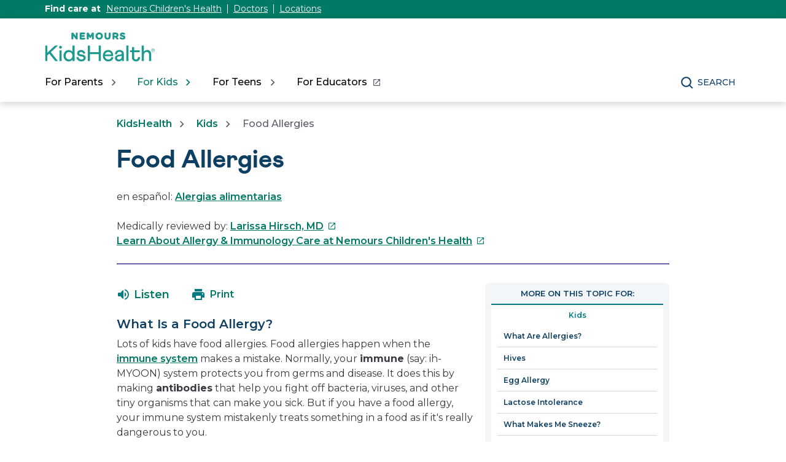

--- FILE ---
content_type: text/html;charset=utf-8
request_url: https://kidshealth.org/en/kids/food-allergies.html?WT.ac=k-ra
body_size: 13707
content:

<!DOCTYPE HTML>

<html lang="en">
    <head>
  
    <!-- Google Fonts -->
    <link rel="preconnect" href="https://fonts.googleapis.com"/>
    <link rel="preconnect" href="https://fonts.gstatic.com" crossorigin/>
    <link href="https://fonts.googleapis.com/css2?family=Montserrat:wght@400;500;600;700&display=swap" rel="stylesheet"/>
    <!-- End Google Fonts -->
    
    
        <script>
            KHAdLanguage ="en";
            KHAdSection ="kid";
            KHAdSubCat = "alf_en_kids_allergiesimmune";
            KHAdTitle ="foodallergies";
            KHCD = "allergy-immunology"; // clinical designation aspect
            KHPCD = "allergy-immunology"; // primary clinical designation aspect
            KHAge = "big-kid-six-to-twelve"; // age aspect
            KHGenre = "article"; // genre aspect
            KHPCAFull = "pca_en_kids_allergy-immunology"; // full gam tag for aspects
            licName = "KidsHealth";
        </script>
                
                <meta property="og:description" content="Struggling with strawberries? Petrified of peanuts? Sorry you ate shellfish? Maybe you have a food allergy. Find out more in this article for kids."/>

        
			
			
			
            
				
				
				
				
				<meta property="og:title" content="Food Allergies (for Kids)"/>
				
				
				
				
				
				<meta property="twitter:title" content="Food Allergies (for Kids)"/>
				
                
				<meta property="og:image" content="https://kidshealth.org/content/dam/kidshealth/en/social/K_socialCard_small_en.png"/>
				<meta name="twitter:image" content="https://kidshealth.org/content/dam/kidshealth/en/social/K_socialCard_small_en.png"/>
            
            
        
        
            
                <meta property="og:image:type" content="image/png"/>
                <meta property="og:image:width" content="200"/>
                <meta property="og:image:height" content="200"/>
                <meta property="og:image:alt" content="Nemours KidsHealth"/>
                
                <meta name="twitter:card" content="summary"/>               
                <meta name="twitter:description" content="Struggling with strawberries? Petrified of peanuts? Sorry you ate shellfish? Maybe you have a food allergy. Find out more in this article for kids."/>              
                <meta name="twitter:image:alt" content="Nemours KidsHealth"/>
        


        
    
        <!-- Adobe Analytics -->
        <script>
                window.digitalData = window.digitalData || {};
                window.digitalData = {
                    page : {
                        language:'english',
                        licensee:'Mothership',
                        pageType:'article',
                        section:'kids',
                        template:'standardTemplate',
                        title:'Food Allergies'
                    }
                };
        </script>
        <!-- End Adobe Analytics -->
    
    <!--/* Adobe Analytics Data Layer for Search Results is handled via search.js */ -->
    

    
        <script src="https://assets.adobedtm.com/60e564f16d33/ac808e2960eb/launch-9661e12d662b.min.js" async></script>
    
  <meta charset="UTF-8"/>
  <meta name="marcTag" content="standardPage/head.html"/>
  
  

  


  
    
    
	 
    
    

  
  <script type="text/javascript">
    window.rsConf = {general: {usePost: true}};
  </script>
  
  <meta name="template" content="standardTemplate"/>
  

  

       
          <meta name="section" content="kids"/>
          <meta name="language" content="english"/>
          <meta name="kh_content_type" content="article"/>
          <meta name="fusionDataSource" content="kidshealth"/>
          <meta name="kh_language" content="english"/>
          <meta name="kh_section" content="kids"/>
          <meta name="kh_licensee" content="Mothership"/>
		  <meta name="adcondition"/>
		  <meta name="hashID" content="6805b4797fda886275056852558c5ed6d883c23d"/>
          <meta name="site" content="MOTHERSHIP"/>
       

      
      
    <meta name="keywords" content="food allergies, what are food allergies?, immune systems, antibodies, chemicals, histamines, ibd, bowels, irritable, gas, gasy, gassy, wheals, antihistamines, peanuts, shellfish, strawberries, dairy, milk, lactose intolerance, eggs, hives, eczema, anaphylaxis, invaders, epinephrine, epipen, genetic, genes, skin tests, allergies, allergys, allergic to food, allergic, alergic, allergick, alergick, allurgic,"/>
    <meta name="description" content="Struggling with strawberries? Petrified of peanuts? Sorry you ate shellfish? Maybe you have a food allergy. Find out more in this article for kids."/>
    <meta name="published_date" content="10/21/2025"/>       
    <meta name="notify" content="n"/>
    <meta name="created-date" content="10/21/2025 "/>
    <meta name="last-modified-date" content="10/21/2025 "/>
    <meta name="viewport" content="width=device-width, initial-scale=1.0"/>
       

    
    <meta name="kh:pageKeywords" content="food allergies, what are food allergies?, immune systems, antibodies, chemicals, histamines, ibd, bowels, irritable, gas, gasy, gassy, wheals, antihistamines, peanuts, shellfish, strawberries, dairy, milk, lactose intolerance, eggs, hives, eczema, anaphylaxis, invaders, epinephrine, epipen, genetic, genes, skin tests, allergies, allergys, allergic to food, allergic, alergic, allergick, alergick, allurgic,"/>
    <meta name="kh:pageDescription" content="Struggling with strawberries? Petrified of peanuts? Sorry you ate shellfish? Maybe you have a food allergy. Find out more in this article for kids."/>
    
    <meta property="kh:pageTitle" content="Food Allergies"/>
    
    
    <meta name="allow-Search" content="true"/>
    <meta name="available-to-MotherShip" content=" true"/>
    <meta name="available-to-Licencesee" content="true"/>
    <meta name="availble-to-XML feed" content=" true"/>
    <meta name="allow-Web-Services" content="true"/>
    <meta name="Author"/>
    <meta name="Aspects"/>
    <meta name="Categories" content="kidshealth:categories/health-problems/allergiesimmune,kidshealth:categories/stay-healthy/food,kidshealth:categories/ill-injure/sick"/>
    <meta name="Last-Review-By"/>
    
    
    
    
<link rel="stylesheet" href="/etc.clientlibs/kidshealth/clientlibs/clientlib-base.css" type="text/css">
<link rel="stylesheet" href="/etc.clientlibs/kidshealth/clientlibs/clientlib-site.css" type="text/css">
<link rel="stylesheet" href="/etc.clientlibs/kidshealth/clientlibs/clientlib-common.css" type="text/css">
<script type="text/javascript" src="/etc.clientlibs/clientlibs/granite/jquery.js"></script>
<script type="text/javascript" src="/etc.clientlibs/clientlibs/granite/utils.js"></script>
<script type="text/javascript" src="/etc.clientlibs/clientlibs/granite/jquery/granite.js"></script>
<script type="text/javascript" src="/etc.clientlibs/kidshealth/clientlibs/clientlib-base.js"></script>
<script type="text/javascript" src="/etc.clientlibs/kidshealth/clientlibs/clientlibs-js-site.js"></script>




    
    
<script type="text/javascript" src="/etc.clientlibs/kidshealth/clientlibs/clientlib-js-common.js"></script>



    

    
    <link rel="icon" type="image/png" href="/content/dam/kh-reskin/favicon-2.png"/>
    
    
        
            
                
                    <meta property="og:url" content="https://kidshealth.org/en/kids/food-allergies.html" x-cq-linkchecker="skip"/>
                    <link rel="canonical" href="https://kidshealth.org/en/kids/food-allergies.html"/>
                
                    
                        <link rel="alternate" hreflang="es" href="https://kidshealth.org/es/kids/food-allergies.html"/>
                        <link rel="alternate" hreflang="en" href="https://kidshealth.org/en/kids/food-allergies.html"/>
                    
                    
                
            
            
            
            
            
        

    
      
        




    
    <script>
      var isEdit = "false";
    </script>
	
	
	
	<title>Food Allergies (for Kids) | Nemours KidsHealth</title>
	
	
</head>

<body class=" mouseUser">

            <!--googleoff:all-->
<div id="skipnavigation"><a id="skippy" class="accessible" href="#thelou">[Skip to Content]</a></div>
<div id="kh-background-overlay" aria-hidden="true" tabindex="-1" style="display: none"> </div>

<div id="khMainContainer" class="standardPageContainer">
    
    
    




    
    
    <div class="header">
	
	
		<header id="kh-header">
			<!-- english version -->
			<div id="kh-eyebrow-container" class="englishEyebrow"><!-- note, I called this the eyebrow, there is now a top-right button also called the eyebrow -->
				<div id="kh-eyebrow" class="container-width">
					<span>Find care at </span>
					<span class="kh-eyebrow-links">
						<a href="https://www.nemours.org?external_id=RE2350835010600" aria-label="This link opens in a new tab" target="_blank">Nemours Children's Health</a>
						<span class="eyebrow-bar" aria-hidden="true"></span>
						<a href="https://www.nemours.org/find-a-doctor.html?external_id=RE2350835010600" aria-label="This link opens in a new tab" target="_blank">Doctors</a>
						<span class="eyebrow-bar" aria-hidden="true"></span>
						<a href="https://www.nemours.org/locations.html?external_id=RE2350835010600" aria-label="This link opens in a new tab" target="_blank">Locations</a>
					</span>
			
			
				</div>
			</div>
			<div class="kh-header-container">
				<div id="kh-header-section" class="container-width">
					<div id="kh-header-row-1">
						<div id="kh-logo">
							<a href="/" target="_self">
								 <img src="/content/dam/kh-reskin/nemours-kidshealth-logo.svg" alt="Nemours KidsHealth"/> 
								
							</a>						
						</div>
						
							
								
								
									
								
								
								
									
								
							
						
						
					</div>
					<div id="kh-header-row-2">
						<nav aria-label="Main">
							<ul id="kh-topnav-tabs" class="kh-mobile-hidden kh-english">
								<li>
									<button id="kh-parents-tab" aria-expanded="false" data-title="For Parents" data-section="parents">
										<span class="kh-section-text">For Parents</span>
									</button>
								</li>
								<li>
									<button id="kh-kids-tab" aria-expanded="false" data-title="For Kids" data-section="kids">
										<span class="kh-section-text">For Kids</span>
									</button>
								</li>
								<li>
									<button id="kh-teens-tab" aria-expanded="false" data-title="For Teens" data-section="teens">
										<span class="kh-section-text">For Teens</span>
									</button>
								</li>
								
									<li data-section="educators">
										<button id="kh-educator-tab" aria-expanded="false" role="link" class="new-window-button" onclick="window.open('https://classroom.kidshealth.org', '_blank')" data-title="For Educators" target="_blank">
											<span class="kh-section-text">For Educators</span>
										</button>
									</li>
									
								
							</ul>
						</nav>
						<div id="kh-header-buttons">
							<div id="kh-search">
								<button type="button" data-expanded="false" id="kh-search-icon" class="ctg showOnDesktop">Search</button>
							</div>
							<div id="kh-mob-menu-toggle">
								<button data-expanded="false" id="kh-mob-icon" aria-expanded="false"><span class="hideOffScreen">Menu</span></button>
							</div>
						</div>
					</div>
					
					
				</div>
			</div>

			<div id="kh-mob-menu"><!-- note that these are also the desktop menu dropdowns but this container only comes into effect on mobile -->
				<div id="kh-mob-menu-top-row">
					<div id="kh-mob-logo">
						<a href="/" target="_self">
							 <img src="/content/dam/kh-reskin/nemours-kidshealth-logo.svg" alt="Nemours KidsHealth"/> 
							
						</a>
					</div>
					<div id="kh-mob-close">
						<button id="mob-menu-close">Close Menu</button> 
					</div>
				</div>
				<ul id="kh-mob-menu-buttons">
					<li>
						<button id="mob-butt-parents" aria-expanded="false" data-title="For Parents" data-section="parents">
							<span class="kh-section-text">For Parents</span>
						</button>
						
					</li>
					<li>
						<button id="mob-butt-kids" aria-expanded="false" data-title="For Kids" data-section="kids">
							<span class="kh-section-text">For Kids</span>
						</button>
					</li>
					<li>
						<button id="mob-butt-teens" aria-expanded="false" data-title="For Teens" data-section="teens">
							<span class="kh-section-text">For Teens</span>
						</button>
					</li>
					
						<li data-section="educators">
							<button id="mob-butt-educators" aria-expanded="false" role="link" class="new-window-button" onclick="window.open('https://classroom.kidshealth.org', '_blank')" data-title="For Educators" target="_blank">
								<span class="kh-section-text">For Educators</span>
							</button>
						</li>
					
					
						
							
							
								
							
							
							
								
							
						
					
					<div class="tabTrap" id="tabTrap_mm" tabindex="-1"></div>
				</ul>
				<div class="kh-section-subnav closedNav" id="kh-parents-subnav" data-section="parents">
					<div class="kh-section-subnav-inner container-width">
						<div class="kh-mob-back">
							<button id="parentsBack" data-section="parents">Back</button>
						</div>
						<div class="kh-section-subnav-row1">
							<label for="parents-main-nav-list" class="desktop-label">Featured Topics</label>
							<label for="parents-main-nav-list" class="mobile-label">For Parents</label>
						</div>
						<div class="kh-section-subnav-row2">
							<div class="khsr2-left">
								<ul class="kh-subnav-lr" id="parents-main-nav-list">
									
										<li class="mob-nav-only"><a class="tertiary-link" href="/es/parents/" lang="es">Sitio para padres</a></li>
										<li class="mob-nav-only"><a href="/en/parents/">Parents Home</a></li>
									
									
									
										
											<li>
												<a href="/en/parents/general/">General Health</a>
											</li>
																			
									
										
											<li>
												<a href="/en/parents/growth/">Growth &amp; Development</a>
											</li>
																			
									
										
											<li>
												<a href="/en/parents/infections/">Infections</a>
											</li>
																			
									
										
											<li>
												<a href="/en/parents/medical/">Diseases &amp; Conditions</a>
											</li>
																			
									
										
											<li>
												<a href="/en/parents/pregnancy-newborn/">Pregnancy &amp; Baby</a>
											</li>
																			
									
										
											<li>
												<a href="/en/parents/nutrition-center/">Nutrition &amp; Fitness</a>
											</li>
																			
									
										
											<li>
												<a href="/en/parents/emotions/">Emotions &amp; Behavior</a>
											</li>
																			
									
										
											<li>
												<a href="/en/parents/positive/">School &amp; Family Life</a>
											</li>
																			
									
										
											<li>
												<a href="/en/parents/firstaid-safe/">First Aid &amp; Safety</a>
											</li>
																			
									
										
											<li>
												<a href="/en/parents/system/">Doctors &amp; Hospitals</a>
											</li>
																			
									
										
											<li>
												<a href="/en/parents/videos/">Videos</a>
											</li>
																			
									
										
											<li>
												<a href="/en/parents/question/">Expert Answers (Q&amp;A)</a>
											</li>
																			
									
									<li class="mob-nav-only"><a class="tertiary-link" href="/en/parents/all-categories.html">All Categories</a></li>
									<li class="mob-nav-only"><a class="tertiary-link" href="/en/parents/centers/center.html">All Wellness Centers</a></li>
								</ul>
							</div>
							<div class="khsr2-right">
								<a href="/en/parents/celebrating-30-years.html">
									<span class="khsr2-r-c1"><img src="/content/dam/kh-reskin/menu-promo-kid-30th.png"/></span>
									<span class="khsr2-r-c2">
										<span class="khsr2-2-c2-heading">Nemours KidsHealth® Is Celebrating!</span>
										<span class="khsr2-r-c2-r1">We&#39;ve been providing trusted health information for 30 years.</span>
										<span class="khsr2-r-c2-r2 tertiary-link-partial">Learn More</span>
									</span>
								</a>
							</div>
						</div>
						<div class="kh-section-subnav-row3 desk-nav-only">
							<div class="khsr3-left">
								<ul>
									<li><a class="tertiary-link" href="/en/parents/">Parents Home</a></li>
									<li><a class="tertiary-link" href="/es/parents/" lang="es">Sitio para padres</a></li>
									<li><a class="tertiary-link" href="/en/parents/all-categories.html">All Categories</a></li>
									<li><a class="tertiary-link" href="/en/parents/centers/center.html">All Wellness Centers</a></li>
								</ul>
							</div>
							<div class="khsr3-right">
								<div class="tabTrap" id="tabTrap_parents" tabindex="-1"></div>
							</div>
						</div>
					</div>
				</div>
				<div class="kh-section-subnav closedNav" id="kh-kids-subnav" data-section="kids">
					<div class="kh-section-subnav-inner container-width">
						<div class="kh-mob-back">
							<button id="kidsBack" data-section="kids">Back</button>
						</div>
						<div class="kh-section-subnav-row1">
							<label for="kids-main-nav-list" class="desktop-label">Featured Topics</label>
							<label for="kids-main-nav-list" class="mobile-label">For Kids</label>
						</div>
						<div class="kh-section-subnav-row2">
							<div class="khsr2-left">
								<ul class="kh-subnav-lr" id="kids-main-nav-list">
									
										<li class="mob-nav-only"><a class="tertiary-link" href="/es/kids/" lang="es">Sitio para niños</a></li>
										<li class="mob-nav-only"><a href="/en/kids/">Kids Home</a></li>
									
									
									
										<li>
											
											
												<a href="/en/kids/center/htbw-main-page.html">How the Body Works</a>
											
										</li>
									
										<li>
											
											
												<a href="/en/kids/grow/">Puberty &amp; Growing Up</a>
											
										</li>
									
										<li>
											
											
												<a href="/en/kids/stay-healthy/">Staying Healthy</a>
											
										</li>
									
										<li>
											
											
												<a href="/en/kids/watch/">Staying Safe</a>
											
										</li>
									
										<li>
											
											
												<a href="/en/kids/word/">Dictionary</a>
											
										</li>
									
										<li>
											
											
												<a href="/en/kids/health-problems/">Health Problems</a>
											
										</li>
									
										<li>
											
											
												<a href="/en/kids/ill-injure/">Illnesses &amp; Injuries</a>
											
										</li>
									
										<li>
											
											
												<a href="/en/kids/center/relax-center.html">Relax &amp; Unwind</a>
											
										</li>
									
										<li>
											
											
												<a href="/en/kids/feel-better/">People, Places &amp; Things That Help</a>
											
										</li>
									
										<li>
											
											
												<a href="/en/kids/feeling/">Feelings</a>
											
										</li>
									
										<li>
											
											
												<a href="/en/kids/talk/">Expert Answers (Q&amp;A)</a>
											
										</li>
									
										<li>
											
											
												<a href="/en/kids/videos/">Videos</a>
											
										</li>
									
									<li class="mob-nav-only"><a class="tertiary-link" href="/en/kids/all-categories.html">All Categories</a></li>
									<li class="mob-nav-only"><a class="tertiary-link" href="/en/kids/centers/center.html">All Wellness Centers</a></li>	
								</ul>
							</div>
							<div class="khsr2-right">
								<a href="/en/parents/celebrating-30-years.html">
									<span class="khsr2-r-c1"><img src="/content/dam/kh-reskin/menu-promo-kid-30th.png"/></span>
									<span class="khsr2-r-c2">
										<span class="khsr2-2-c2-heading">Nemours KidsHealth® Is Celebrating!</span>
										<span class="khsr2-r-c2-r1">We&#39;ve been providing trusted health information for 30 years.</span>
										<span class="khsr2-r-c2-r2 tertiary-link-partial">Learn More</span>
									</span>
								</a>
							</div>
						</div>
						<div class="kh-section-subnav-row3 desk-nav-only">
							<div class="khsr3-left">
								<ul>
									<li><a class="tertiary-link" href="/en/kids/">Kids Home</a></li>
									<li><a class="tertiary-link" href="/es/kids/" lang="es">Sitio para niños</a></li>
									<li><a class="tertiary-link" href="/en/kids/all-categories.html">All Categories</a></li>
									<li><a class="tertiary-link" href="/en/kids/centers/center.html">All Wellness Centers</a></li>
								</ul>
							</div>
							<div class="khsr3-right">
								<div class="tabTrap" id="tabTrap_kids" tabindex="-1"></div>
							</div>
						</div>
					</div>
				</div>
				<div class="kh-section-subnav closedNav" id="kh-teens-subnav" data-section="teens">
					<div class="kh-section-subnav-inner container-width">
						<div class="kh-mob-back">
							<button id="teensBack" data-section="teens">Back</button>
						</div>
						<div class="kh-section-subnav-row1">
							<label for="teens-main-nav-list" class="desktop-label">Featured Topics</label>
							<label for="teens-main-nav-list" class="mobile-label">For Teens</label>
						</div>
						<div class="kh-section-subnav-row2">
							<div class="khsr2-left">
								<ul class="kh-subnav-lr" id="teens-main-nav-list">
									
										<li class="mob-nav-only"><a class="tertiary-link" href="/es/teens/" lang="es">Sitio para adolescentes</a></li>
										<li class="mob-nav-only"><a href="/en/teens/">Teens Home</a></li>
									
																
									
										<li>
											
											
												<a href="/en/teens/your-body/">Body</a>
											
										</li>
									
										<li>
											
											
												<a href="/en/teens/your-mind/">Mind</a>
											
										</li>
									
										<li>
											
											
												<a href="/en/teens/sexual-health/">Sexual Health</a>
											
										</li>
									
										<li>
											
											
												<a href="/en/teens/food-fitness/">Food &amp; Fitness</a>
											
										</li>
									
										<li>
											
											
												<a href="/en/teens/diseases-conditions/">Diseases &amp; Conditions</a>
											
										</li>
									
										<li>
											
											
												<a href="/en/teens/infections/">Infections</a>
											
										</li>
									
										<li>
											
											
												<a href="/en/teens/drug-alcohol/">Drugs &amp; Alcohol</a>
											
										</li>
									
										<li>
											
											
												<a href="/en/teens/school-jobs/">School &amp; Jobs</a>
											
										</li>
									
										<li>
											
											
												<a href="/en/teens/sports-center/">Sports</a>
											
										</li>
									
										<li>
											
											
												<a href="/en/teens/expert/">Expert Answers (Q&amp;A)</a>
											
										</li>
									
										<li>
											
											
												<a href="/en/teens/safety/">Staying Safe</a>
											
										</li>
									
										<li>
											
											
												<a href="/en/teens/videos/">Videos</a>
											
										</li>
									
									<li class="mob-nav-only"><a class="tertiary-link" href="/en/teens/all-categories.html">All Categories</a></li>
									<li class="mob-nav-only"><a class="tertiary-link" href="/en/teens/centers/center.html">All Wellness Centers</a></li>
								</ul>
							</div>
							<div class="khsr2-right">
								<a href="/en/parents/celebrating-30-years.html">
									<span class="khsr2-r-c1"><img src="/content/dam/kh-reskin/menu-promo-kid-30th.png"/></span>
									<span class="khsr2-r-c2">
										<span class="khsr2-2-c2-heading">Nemours KidsHealth® Is Celebrating!</span>
										<span class="khsr2-r-c2-r1">We&#39;ve been providing trusted health information for 30 years.</span>
										<span class="khsr2-r-c2-r2 tertiary-link-partial">Learn More</span>
									</span>
								</a>
							</div>
						</div>
						<div class="kh-section-subnav-row3 desk-nav-only">
							<div class="khsr3-left">
								<ul>
									<li><a class="tertiary-link" href="/en/teens/">Teens Home</a></li>
									<li><a class="tertiary-link" href="/es/teens/" lang="es">Sitio para adolescentes</a></li>
									<li><a class="tertiary-link" href="/en/teens/all-categories.html">All Categories</a></li>
									<li><a class="tertiary-link" href="/en/teens/centers/center.html">All Wellness Centers</a></li>
								</ul>
							</div>
							<div class="khsr3-right">
								<div class="tabTrap" id="tabTrap_teens" tabindex="-1"></div>
							</div>
						</div>
					</div>
				</div>
			</div>

			<div id="kh-search-area" role="dialog" aria-label="Search" class="closedSearch">
				<form id="searchform" name="searchform" method="get" role="search" action="/en/searchresults.html" actionpath="/en/searchresults.html" class="container-width noSuggs">
					<input type="hidden" name="search" value="y"/><label for="q" class="hideOffScreen">Search KidsHealth library</label>
					<div class="easy-autocomplete" style="width: 100px;">
					
					
						<input type="text" maxlength="256" id="q" name="q" placeholder="Search" onfocus="clearText(this)" onblur="clearText(this)" role="combobox" autocomplete="off" lang="en" required="required" aria-expanded="false" tabindex="0"/>
					
						
						<div class="easy-autocomplete-container" id="eac-container-q">
							<ul role="listbox"></ul>
						</div>
					</div>
					<script>
						
					</script>
					<input type="hidden" name="datasource" value="kidshealth"/><input type="hidden" name="start" value="0"/><input type="hidden" name="rows" value="10"/> <input type="hidden" name="section" value="parents_teens_kids"/>
					<div id="searchSelectBox">
						<select id="searchLangSelector" name="lang">
						
						
							<option value="english" id="kh-search-lang-sel-en" selected="selected">English</option>
							<option value="spanish" id="kh-search-lang-sel-es">Espa&#241ol</option>
						
							
						</select>
					</div>
					<input type="button" value="search" id="searchButton" role="button" onclick="searchurl();"/>
					<!-- <div id="nullfield" style="display:none;"><span id="validationMessage"></span></div> -->
					<div id="validationfield">
						<span id="validationMessage"> </span>
					</div>
					<div id="suggsAnnounce" aria-live="polite" role="status" class="hideOffScreen"></div>
				</form>
				<div class="tabTrap" id="tabTrap_search" tabindex="-1"></div>
			</div>
		<script>NS_CSM_td=435084222;NS_CSM_pd=275116664;NS_CSM_u="/clm10";NS_CSM_col="AAAAAAUMiK+Oxps8H8dG1eP1PmMwIhg3XzIZ5Ii1OyKziAUHU707IsuJGVsauOTQ4x+ANCU=";</script><script type="text/javascript">function sendTimingInfoInit(){setTimeout(sendTimingInfo,0)}function sendTimingInfo(){var wp=window.performance;if(wp){var c1,c2,t;c1=wp.timing;if(c1){var cm={};cm.ns=c1.navigationStart;if((t=c1.unloadEventStart)>0)cm.us=t;if((t=c1.unloadEventEnd)>0)cm.ue=t;if((t=c1.redirectStart)>0)cm.rs=t;if((t=c1.redirectEnd)>0)cm.re=t;cm.fs=c1.fetchStart;cm.dls=c1.domainLookupStart;cm.dle=c1.domainLookupEnd;cm.cs=c1.connectStart;cm.ce=c1.connectEnd;if((t=c1.secureConnectionStart)>0)cm.scs=t;cm.rqs=c1.requestStart;cm.rss=c1.responseStart;cm.rse=c1.responseEnd;cm.dl=c1.domLoading;cm.di=c1.domInteractive;cm.dcls=c1.domContentLoadedEventStart;cm.dcle=c1.domContentLoadedEventEnd;cm.dc=c1.domComplete;if((t=c1.loadEventStart)>0)cm.ls=t;if((t=c1.loadEventEnd)>0)cm.le=t;cm.tid=NS_CSM_td;cm.pid=NS_CSM_pd;cm.ac=NS_CSM_col;var xhttp=new XMLHttpRequest();if(xhttp){var JSON=JSON||{};JSON.stringify=JSON.stringify||function(ob){var t=typeof(ob);if(t!="object"||ob===null){if(t=="string")ob='"'+ob+'"';return String(ob);}else{var n,v,json=[],arr=(ob&&ob.constructor==Array);for(n in ob){v=ob[n];t=typeof(v);if(t=="string")v='"'+v+'"';else if(t=="object"&&v!==null)v=JSON.stringify(v);json.push((arr?"":'"'+n+'":')+String(v));}return(arr?"[":"{")+String(json)+(arr?"]":"}");}};xhttp.open("POST",NS_CSM_u,true);xhttp.send(JSON.stringify(cm));}}}}if(window.addEventListener)window.addEventListener("load",sendTimingInfoInit,false);else if(window.attachEvent)window.attachEvent("onload",sendTimingInfoInit);else window.onload=sendTimingInfoInit;</script></header>
	
	
    

</div>



    
    <div id="mainContentContainer" class="kh-article-page">
        <div id="thelou" tabindex="-1"> </div>
        <main id="khMSMain" class="content-width">
            <div id="khContentTitleBlock">
                
                
<nav aria-label="Breadcrumbs">
  <div id="breadcrumbsContainer">
		<ul id="breadcrumbs">
      <li> <a href="/"> KidsHealth</a></li>
      <li> <a href="/en/kids/"> Kids</a></li>
			<li>  Food Allergies</li>
    </ul>
   </div>
   </nav>

                
                <div id="khContentHeading" class="ar">
                    <h1>Food Allergies</h1>
                </div>
                
                
    <div id="languagePairLink" class="rs_skip" lang="es">
        en español: <a href="/es/kids/food-allergies.html">Alergias alimentarias</a>
    </div>

                
                
                <div>


 <div id="reviewerBoxTop">
    <div id="reviewedByTop">
        Medically reviewed by: <a href="https://www.nemours.org/about/kidshealth-medical-editors.html" target="_blank">Larissa Hirsch, MD<span class="hideOffScreen">This link opens in a new tab</span></a>
        
      </div>
   </div>
   
  
</div>
                
                
                <div>

<div id="departmentSpecialty">
    <a href="https://www.nemours.org/services/allergy-and-immunology.html" class="rev-multi" target="_blank">Learn About Allergy &amp; Immunology Care at Nemours Children&#39;s Health<span class="hideOffScreen">This link opens in a new tab</span></a>
</div>

</div>
                
            </div>
            <div id="khcontent">
                <div id="khcontent_article" class="khLeft">
                    <span class="ISI_MESSAGE"><!-- The following article is from KidsHealth. Food Allergies--></span>
                    
                    

	
		
		
		
		
		<ul id="msArticleControls">
			
				<li class="ac-readspeaker">
					<div class="rs_skip rs_skip_en rsbtn_kidshealth rs_preserve" id="readspeaker_button1">
						<a onclick="rsUsed('1')" rel="nofollow" class="rsbtn_play rsen" title="Listen to this page using ReadSpeaker" href="//app-na.readspeaker.com/cgi-bin/rsent?customerid=5202&lang=en_us&readid=khcontent_article&url=kidshealth.org/en/kids/food-allergies.html" data-rsevent-id="rs_886605" role="button">
							<span class="rsbtn_left rspart">
								<span class="rsbtn_text">
									
										<span class="readspeakerLauncher">Listen</span>
									
									
								</span>
							</span>
							<span class="rsbtn_right rsplay rspart"></span>
						</a>
						<div class="rsbtn_exp rsimg rspart">
							<span class="rsbtn_box">
								<button onclick="javascript:void(0);" class="rsbtn_pause rsimg rspart rsbutton" title="Play" data-rsphrase-pause="Pause" data-rsphrase-play="Play" data-rsevent-id="rs_249118">
									 
										<span class="rsbtn_btnlabel">Play</span>
									
										
								</button>
								<button onclick="javascript:void(0);" class="rsbtn_stop rsimg rspart rsbutton" title="Stop" data-rsevent-id="rs_658053">
									<span class="rsbtn_btnlabel">Stop</span>
								</button>
								<span class="rsbtn_progress_container rspart" data-readspeaker-slider-id-="data-readspeaker-slider-parent-data-readspeaker-slider-id-10734" data-rsevent-id="rs_215867" style="">
									<span class="rsbtn_progress_played" style="width: 0%;"></span>
									<span data-readspeaker-slider-id-="data-readspeaker-slider-id-10734" class="rsbtn_progress_handle rsimg" data-rsevent-id="rs_948321" style="left: 0px;"><a href="javascript:void(0);" role="slider" class="keyLink" style="display:block; border:0;" title="Seek bar" aria-label="Seek bar" aria-orientation="horizontal" aria-valuemin="0" aria-valuemax="100" aria-valuenow="0" data-rsevent-id="rs_781294">&nbsp;</a></span></span>
								<button onclick="ariaVolume();" onfocus="ariaVolume();" onblur="ariaVolume();" onfocusout="ariaVolume();" id="thisRSVolume" class="rsbtn_volume rsimg rspart rsbutton" title="Volume" aria-expanded="false" tabindex="0" data-rsevent-id="rs_224875">
									<span class="rsbtn_btnlabel">Volume</span>
								</button>
								<span class="rsbtn_volume_container rspart" id="thisRSVolumneContainer" style="display: none">
									<span class="rsbtn_volume_slider" data-readspeaker-slider-id-="data-readspeaker-slider-parent-data-readspeaker-slider-id-14810" data-rsevent-id="rs_323957"><span data-readspeaker-slider-id-="data-readspeaker-slider-id-14810" class="rsbtn_volume_handle rsimg" data-rsevent-id="rs_195035"><a href="javascript:void(0);" role="slider" class="keyLink" style="display:block; border:0;" title="Change volume" aria-label="Change volume" aria-orientation="vertical" aria-valuemin="0" aria-valuemax="5" aria-valuenow="5" data-rsevent-id="rs_455317">&nbsp;</a></span></span>
								</span>
								<a href="//app-na.readspeaker.com/cgi-bin/rsent?customerid=5202&amp;lang=en_us&amp;readid=khcontent_article&amp;url=kidshealth.org/en/kids/food-allergies.html&amp;audiofilename=KidsHealth_&amp;save=1" target="rs" class="kh_rs_download rsimg rspart rsbutton" title="mp3">
									<span class="rsbtn_btnlabel">mp3</span>
								</a>
								<button onclick="javascript:void(0);" class="rsbtn_settings rsimg rspart rsbutton" title="Settings" data-rsevent-id="rs_442984">
									<span class="rsbtn_btnlabel">Settings</span>
								</button>
								<button class="rsbtn_closer rsimg rspart rsbutton" title="Close Player" data-rsevent-id="rs_377229">
									<span class="rsbtn_btnlabel">Close Player</span>
								</button>
								<span class="rsdefloat"></span>
							</span>
						</div>
					</div>
				</li>
			
			<li class="ac-textSize">
				<div id="kh-text-sizer">
					<button id="kh-text-sizer-largest" onclick="textSizer('3');">
						<span class="hideOffScreen">Larger text size</span>
					</button>
					<button id="kh-text-sizer-larger" onclick="textSizer('2');">
						<span class="hideOffScreen">Large text size</span>
					</button>
					<button id="kh-text-sizer-regular" onclick="textSizer('1');">
						<span class="hideOffScreen">Regular text size</span>
					</button>
				</div>
			</li>
			<li class="ac-print">
				<div id="kh-print-button">
					<a onclick='printWindow1(this.href); return false; rel=&quot;nofollow&quot;' tabindex="0">
						
							<span class="printLabel">Print</span>
							
							
					</a>
				</div>
			</li>
		</ul>
	

<!--googleoff:all-->
                    
                    <!--googleoff:all-->
                    
                    
                    <div>

    
    
    
    <div class="cmp-container">
        
        <div class="rte-image">    







<!--<sly data-sly-test.buttonBorder="khb-noborder"></sly> -->







 <h3>What Is a Food Allergy?</h3> 
<p>Lots of kids have food allergies.&nbsp;Food allergies happen when the <a href="/en/kids/immune.html">immune system</a> makes a mistake. Normally, your <strong>immune</strong> (say: ih-MYOON) system protects you from germs and disease. It does this by making&nbsp;<strong>antibodies</strong> that help you fight off bacteria, viruses, and other tiny organisms that can make you sick. But if you have a food allergy, your immune system mistakenly treats something in a food as if it's really dangerous to you.</p> 
<p>The same sort of thing happens with any allergy, whether it's a medicine (like penicillin), pollen in the air (from grasses, weeds, and trees), or a food, like peanuts. So the thing itself isn't harmful, but the way your body reacts to it is.</p> 
<h3>What Are the Most Common Food Allergies?</h3> 
<p>Kids can be allergic to any food, but these cause most food allergy reactions:</p> 
<ul> 
 <li>peanuts and other nuts</li> 
 <li>seafood, such as shrimp</li> 
 <li>fish</li> 
 <li>milk, particularly cow's milk</li> 
 <li><a href="/en/kids/egg-allergy.html">eggs</a></li> 
 <li>soy</li> 
 <li>wheat</li> 
 <li>sesame</li> 
</ul> 
<h3>What's a Food Allergy Reaction Like?</h3> 
<p>If a kid with peanut allergy would have eaten that peanut-topped brownie, here's what would happen. Antibodies to something in the food would the body to release chemicals into the bloodstream. One of these chemicals is <strong>histamine</strong> (say: HISS-tuh-meen).</p> 
<p>This then causes symptoms that affect a person's eyes, nose, throat, respiratory system, skin, and digestive system. A person with a food allergy could have a mild reaction — or it could be more severe. An allergic reaction could happen right away or a few hours after the person eats it.</p> 
<p>Some of the first signs that a person may be having an allergic reaction could be a runny nose, an itchy skin rash such as <a href="/en/kids/hives.html">hives</a>, or a tingling in the tongue or lips. Other signs include:</p> 
<ul> 
 <li>tightness in the throat</li> 
 <li>hoarse voice</li> 
 <li>wheezing</li> 
 <li>cough</li> 
 <li>nausea</li> 
 <li>vomiting</li> 
 <li>belly pain</li> 
 <li>diarrhea</li> 
</ul> 
<p>In the most serious cases, a food allergy can cause <strong>anaphylaxis</strong> (say: ah-nuh-fuh-LAK-sis). This is a sudden, severe allergic reaction in which several problems happen all at once. It can involve the skin, breathing, digestion, the heart, and blood vessels. A person's blood pressure can drop, breathing tubes can narrow, and the tongue can swell.</p> 
<p>People at risk for this kind of a reaction have to be very careful and need a plan for handling emergencies, when they might need to get special medicine to stop these symptoms from getting worse.</p> 
<p>Many kids outgrow allergies to milk and eggs as they grow older. But severe allergies to foods like peanuts, some kinds of fish, and shrimp often last a lifetime.</p> 
<h3>How Do You Know if You Have One?</h3> 
<p>Sometimes it's easy to figure out that a kid has a food allergy. They might get hives or have other problems after eating it. But other times, what's causing the problem is more of a mystery. Most foods have more than one ingredient, so if a kid has shrimp with peanut sauce, what's causing the allergy — the peanut sauce or the shrimp?</p> 
<p>Many people react to a food but are not actually allergic. For example, people with <a href="/en/kids/lactose.html">lactose intolerance</a> (say: LAK-tose in-TAHL-uh-runtz) get belly pain and diarrhea from milk and other dairy products. That doesn't mean they're allergic to milk. They don't feel good after drinking milk because their bodies can't properly break down the sugars found in milk.</p> 
<h3>What Will the Doctor Do?</h3> 
<p>If you think you may be allergic to a food, let your parents know. They will take you to the doctor to get it checked out.</p> 
<p>If your doctor thinks you might have a food allergy, you'll probably go see a doctor who specializes in allergies, called an <strong>allergist</strong>.<strong> </strong>This doctor&nbsp;will ask you about past reactions and how long it takes between eating the food and getting the symptom (such as hives).</p> 
<p>The allergist might want to do a <strong>skin test</strong>. This is a way of seeing how your body reacts to a very small amount of the food that is giving you trouble. The allergist will use a liquid extract of the food and, possibly, other common allergy-causing foods to see if you react to any of them. The doctor will make a little scratch on your skin (it will be a quick pinch) and drop a little of the liquid on the scratched area. Different extracts will go on the different scratches so the doctor can see how your skin reacts to each one. If you get a reddish, raised spot, you might be allergic to that food or substance.</p> 
<p>Some doctors may also take a blood sample and send it to a lab for testing.</p> 
<p>Even though the doctor tests for food allergies by exposing you to a very small amount of the food, <strong>you should not try this at home!</strong> The best place for an allergy test is at the doctor's office, where the staff is specially trained and could give you medicine right away if you had a serious reaction.</p> 
<h3>How Are Food Allergies Treated?</h3> 
<p>There is no special medicine for food allergies. Some can be outgrown; others will last a kid's whole life. The best treatment is to avoid the food itself and any foods or drinks that contain the food.</p> 
<p>One way to figure that out is to read <a href="/en/kids/labels.html">food labels</a>. Any foods that might cause an allergic reaction will be listed near or in the ingredient list. Some people who are very sensitive may need to avoid foods just because they are made in the same factory that also makes their problem food. You may have seen some candy wrappers that say the candy was made in a factory that processes nuts too.</p> 
<h3>Have a Plan</h3> 
<p>No matter how hard you try, you may eat the wrong thing by accident. Stay calm and follow your emergency plan. What's an emergency plan? Before a slip-up happens, it's a good idea to create a plan with your doctor and parents. The plan should spell out what to do, who to tell, and which medicines to take if you have a reaction.</p> 
<p>This is especially important if you have a food allergy that can cause a serious reaction (anaphylaxis). For serious reactions, people may need to keep medicine called&nbsp;<strong>epinephrine</strong> (say: eh-pih-NEF-rin) with them. Usually, this means an epinephrine injection that comes in an easy-to-carry container that looks like a pen. You and your parent can work out whether you carry this or someone at school keeps it on hand for you. You'll also need to identify a person who will give you the shot.</p> 
<p>If you ever need to use epinephrine, you'll have to go to the hospital or a medical facility afterward so they can keep an eye on you and make sure the reaction is under control.</p> 
<h3>Living With Food Allergies</h3> 
<p>Having a food allergy is a drag, but it doesn't need to slow a kid down. Your mom, dad, and other adults also can help you steer clear of reactions.</p> 
<p>But what if something you really like turns out to be on your "do not eat" list? Today, so many people have food allergies that companies have created lots of good substitutes for favorite foods — everything from dairy-free mashed potatoes to wheat-free chocolate chunk cookies!</p>




	



    


</div>

        
    </div>

</div>
                    
                    
                    

    <div id="reviewerBox">
    
        <div id="reviewedBy"><strong>Medically reviewed by:  </strong><a href="https://www.nemours.org/about/kidshealth-medical-editors.html" class="vcard-link" target="_blank">Larissa Hirsch, MD<span class="hideOffScreen">This link opens in a new tab</span></a>
        
        </div>
    
   
	 
		<div id="reviewedDate">Date reviewed: October 2024</div>
   
   </div>
   

                    
                    <span class="ISI_MESSAGE">
                        <!--Thank you for listening to this KidsHealth audio cast. The information you heard, is for educational purposes only. If you need medical advice, diagnoses, or treatment, consult your doctor. This audio cast is Copyrighted by KidsHealth and The Nemours Foundation. All rights are reserved. Visit w w w dot KidsHealth dot org for more.-->
                    </span>
                </div>
                <div id="khcontent_article_aside" class="khRight">
                    
                    <div>
	
	
	
	
	<aside aria-labelledby="moreOnThisTopicHeader">
        <div id="kh-mott-box">
			<h2 id="moreOnThisTopicHeader" class="JSMott">More on this topic for:</h2>
			<ul id="kh-mott-tabs" role="tablist" class="JSMott">
				
				
				<li data-section="kids" role="presentation"><button type="button" role="tab" aria-controls="kids_panel" id="kids_tab" tabindex="-1" aria-selected="false">Kids</button></li>
				
				
			</ul>
			
			<div id="kids_panel" role="tabpanel" aria-labelledby="kids_tab">
			<h2 class="sansJSMott">More on this topic<br/>For Kids</h2>
				<ul id="kh-mott-kids-links" class="kh-mott-links">
					
		                <li>
		                	<a href="/en/kids/allergies.html"> What Are Allergies?</a>
		                </li>
	                
				
					
		                <li>
		                	<a href="/en/kids/hives.html"> Hives</a>
		                </li>
	                
				
					
		                <li>
		                	<a href="/en/kids/egg-allergy.html"> Egg Allergy</a>
		                </li>
	                
				
					
		                <li>
		                	<a href="/en/kids/lactose.html"> Lactose Intolerance</a>
		                </li>
	                
				
					
		                <li>
		                	<a href="/en/kids/sneeze.html"> What Makes Me Sneeze?</a>
		                </li>
	                
				
					
		                <li>
		                	<a href="/en/kids/nose-run.html"> Why Does My Nose Run?</a>
		                </li>
	                
				</ul>
			</div>
			
			
			
			<button id="kh-mott-toggle" data-expanded="false">View more</button>
			
		</div>
	</aside>
	
</div>



                    
                    
                        
                    
                </div>
            </div>
            
            






     
        
            
                <div id="kh_related_categories_container">
                
                    
                    
                        <h2 id="kh_RC_heading">RELATED CATEGORIES</h2> 
                        
                    
                
                    <ul id="kh_RC_list">
                    
                        <li><a href="/en/kids/health-problems/allergiesimmune.html">Allergies &amp; Immune System</a></li>
                    
                        <li><a href="/en/kids/stay-healthy/food.html">Fabulous Food</a></li>
                    
                        <li><a href="/en/kids/ill-injure/sick.html">I Feel Sick!</a></li>
                    
                    </ul>
                </div>
            
        
    

            
        </main>
        <span class="medicalcoding" style="display: none;">/content/kidshealth/misc/medicalcodes/kids/articles/food-allergies</span>
    </div>

    
    
    




    
    
    <div class="footer">
	
	
		<footer>
			<div id="kh-footer">
				<div class="kh-container">
					<div id="footerRows" class="container-width">
						<div id="footerRow1">
							<nav aria-label="site info">
								<div id="footer-col1">
									<h5 id="col1H" class="footerColumnHeading">Who We Are</h5>
									<ul id="col1UL" class="footerList">
										
											<li>
												
												
													
													
														<a href="/en/parents/about.html">About Us</a>
													
												
											</li>
										
									</ul>
								</div>
								<div id="footer-col2">
									<h5 id="col2H" class="footerColumnHeading">Working With Us</h5>
									<ul id="col2UL" class="footerList">
										
											<li>
												
												
													
													
														<a href="/en/parents/partners.html">Partners</a>
													
												
											</li>
										
											<li>
												
												
													
													
														<a href="/en/parents/editorial-policy.html">Editorial Policy</a>
													
												
											</li>
										
											<li>
												
												
													
													
														<a href="/en/parents/permissions-guidelines.html">Permissions Guidelines</a>
													
												
											</li>
										
											<li>
												
												
													
														<a class="footerNewWindow" href="https://nemours.mediaroom.com/journalist-resources" target="_blank">Media Requests <span class="hideOffScreen">This link opens in a new tab</span></a>
													
													
												
											</li>
										
											<li>
												
												
													
													
														<a href="/en/kids/general-information/contact-us">Contact Us</a>
													
												
											</li>
										
									</ul>
								</div>
								<div id="footer-col3">
									<h5 id="col3H" class="footerColumnHeading">Legal &amp; Privacy</h5>
									<ul id="col3UL" class="footerList">
										
											<li>
												
												
													
													
														<a href="/en/parents/policy.html">Privacy Policy &amp; Terms of Use</a>
													
												
											</li>
										
											<li>
												
												
													
													
														<a href="/en/parents/nondiscrimination.html">Notice of Nondiscrimination</a>
													
												
											</li>
										
									</ul>
								</div>
								<div id="footer-col4">
									<h5 id="col4H" class="footerColumnHeading">All Categories</h5>
									<ul id="col4UL" class="footerList">
										
											<li>
												
												
													
													
														<a href="/en/parents/all-categories.html">For Parents</a>
													
												
											</li>
										
											<li>
												
												
													
													
														<a href="/en/kids/all-categories.html">For Kids</a>
													
												
											</li>
										
											<li>
												
												
													
													
														<a href="/en/teens/all-categories.html">For Teens</a>
													
												
											</li>
										
									</ul>
									<h5 id="col4bH" class="footerColumnHeading">Wellness Centers</h5>
									<ul id="col4bUL" class="footerList">
										
											<li>
												
												
													
													
														<a href="/en/parents/centers/center.html">For Parents</a>
													
												
											</li>
										
											<li>
												
												
													
													
														<a href="/en/kids/centers/center.html">For Kids</a>
													
												
											</li>
										
											<li>
												
												
													
													
														<a href="/en/teens/centers/center.html">For Teens</a>
													
												
											</li>
										
									</ul>
								</div>
							</nav>
						</div>
						<div id="footerRow2">
							<div id="ourSocials">
								<ul id="socialRow">
									<li id="khFB"><a href="https://www.facebook.com/nemourskidshealth/" target="_blank"><img src="/content/dam/kh-reskin/iconFacebookWhite.svg" alt="Nemours KidsHealth on Facebook"/></a></li>
									<li id="khX"><a href="https://x.com/nemours" target="_blank"><img src="/content/dam/kh-reskin/iconTwitterWhite.svg" alt="Nemours KidsHealth on X"/></a></li>
									<li id="khYT"><a href="https://www.youtube.com/@NemoursKidsHealth" target="_blank"><img src="/content/dam/kh-reskin/iconYoutubeWhite.svg" alt="Nemours KidsHealth on YouTube"/></a></li>
								</ul>
							</div>
						</div>
						<div id="footerRow3">
							<div id="fr3C1">
							<div id="footerLogo">
								<a href="https://www.nemours.org/?external_id=RE2350803010600" id="kh-nemours-footer-logo" target="_blank">
									
										<img src="/content/dam/kidshealth/logo-nemours_KidsHealth.svg" alt="Nemours Children&#39;s Health"/>
									
									
								</a>
							</div>
							</div>
							<div id="fr3C2">
								<div id="kh-footer-text" class="container-width"><p>Note: All information on Nemours KidsHealth® is for educational purposes only. For specific medical advice, diagnoses, and treatment, consult your doctor. © 1995-2026. The Nemours Foundation. Nemours Children's Health®, Nemours KidsHealth®, KidsHealth®, and Well Beyond Medicine® are registered trademarks of The Nemours Foundation. All rights reserved. Images sourced by The Nemours Foundation and Getty Images.</p>
</div>
							</div>
						</div>
					</div>
					
						
					
				</div>
		</footer>
		
    

	

<script>
    $(function() {
		var thisPage = window.location.pathname;
		if(thisPage.indexOf('contact')>-1) {
			// contact page - don't change
		} else {
			if(typeof(Storage) !== "undefined") {
				localStorage.setItem('originurl',thisPage);
			} 
		}
    });
</script></div>



    
</div>
<script>
    // Define variables for ReadSpeaker
    theRSURL = (escape(document.location.href));
    rsAudioTitle = document.title.replace(/ |\'|\?/g, "_");
    RSLanguage = "en_us";
</script>
<script src="//f1-na.readspeaker.com/script/5202/ReadSpeaker.js?pids=embhl"></script>
<div id="ariaAnnouncements" aria-live="polite" tabindex="-1" style="visibility: hidden; width: 0px; height: 0px;"> </div>
<!--googleon:all-->

            
               
                    
    
<script type="text/javascript" src="/etc.clientlibs/nitro/clientlibs/clientlib-site.js"></script>



                
            
		
       </body>
</html>

--- FILE ---
content_type: image/svg+xml
request_url: https://kidshealth.org/content/dam/kidshealth/logo-nemours_KidsHealth.svg
body_size: 30008
content:
<?xml version="1.0" encoding="utf-8"?>
<!-- Generator: Adobe Illustrator 27.4.0, SVG Export Plug-In . SVG Version: 6.00 Build 0)  -->
<svg version="1.1" id="Layer_1" xmlns="http://www.w3.org/2000/svg" xmlns:xlink="http://www.w3.org/1999/xlink" x="0px" y="0px"
	 viewBox="0 0 145.8 35.5" style="enable-background:new 0 0 145.8 35.5;" xml:space="preserve">
<style type="text/css">
	.st0{display:none;}
	.st1{display:inline;}
	.st2{fill:#FFFFFF;}
	.st3{fill:#EA0029;}
	.st4{display:inline;fill:#FFFFFF;}
	.st5{clip-path:url(#SVGID_00000044881042248103617940000009159817074891911615_);fill:#FFFFFF;}
</style>
<g class="st0">
	<g class="st1">
		<path class="st2" d="M2.6-0.7H0v-0.8h6.6l9.6,16.4h0.1V-0.7h-2.6v-0.8H20v0.8h-2.6v22.3h-0.9L3.7,0l0,0v20.4h2.6v0.8H0v-0.8h2.6
			V-0.7z"/>
		<path class="st2" d="M22.4,12.4c0-0.8,0.1-1.6,0.3-2.2c0.1-0.2,1-2.1,3-2.1c1.7,0,3.1,0.8,3.1,3.2v1.2h-6.4V12.4z M31.1,16.9
			c-0.5,2.2-2.7,3.9-4.7,3.9c-3.7,0-4.1-2.7-4.1-6.1v-1.4h9.6c0-3.7-2.6-6-6.1-6c-4,0-6.7,3.7-6.7,7.6c0,3.8,3.3,6.5,6.8,6.5
			c3,0,5.3-1.5,6-4.6h-0.8C31.1,16.8,31.1,16.9,31.1,16.9z"/>
		<path class="st2" d="M55,20.3v0.8h-6.2v-0.8h1.9v-9.6c0-1.6-0.8-2.4-1.9-2.4c-2.1,0-3.8,3-3.8,4.9v7.1h1.8v0.8h-6.2v-0.8h1.8v-9.6
			c0-1.6-0.8-2.4-1.9-2.4c-2.1,0-3.8,3-3.8,5.6v6.4h1.9v0.8h-6.2v-0.8h1.7V8.5h-1.7V7.7h0.5c1.3,0,2.6,0,3.8-0.3v3.2h0.1
			c1.2-1.9,2.1-3.2,4.6-3.2c1.9,0,3.4,1.2,3.6,3.2l0,0c1.1-1.9,2.5-3.2,4.7-3.2c1.3,0,3.7,0.5,3.7,4v9H55V20.3z"/>
		<path class="st2" d="M61.6,8C65,8,65,11.6,65,14.4s0,6.4-3.4,6.4s-3.5-3.6-3.5-6.4C58.2,11.6,58.2,8,61.6,8z M61.6,7.4
			c-3.6,0-6.5,3-6.5,7.1s3,7.1,6.5,7.1s6.5-3,6.5-7.1S65.2,7.4,61.6,7.4z"/>
		<path class="st2" d="M83.1,21.1h-0.7c-1.2,0-2.5,0.1-3.7,0.2v-2.7h-0.1c-0.9,1.9-2.7,3-4.9,3c-3.3,0-4-1.7-4-3.3V8.5H68V7.7h0.7
			c1.3,0,2.6,0,3.8-0.3V18c0,2.1,1,2.5,2.1,2.5c2.4,0,4.1-2,4.1-4.4V8.5h-1.9V7.7h0.8c1.3,0,2.6,0,3.8-0.3v13h1.9v0.7H83.1z"/>
		<path class="st2" d="M88,10.5L88,10.5c0.7-1.5,2-3.2,3.9-3.2c1.2,0,2.1,0.6,2.1,1.9c0,0.8-0.9,1.3-1.6,1.3c-0.6,0-1.3-0.7-1.3-1.4
			c0-0.3,0.1-0.6,0.1-0.7c0-0.2-0.2-0.2-0.3-0.2c0,0-1.2,0.5-1.9,2c-0.5,1-0.8,2.3-0.8,3.7v6.4h2.6v0.8h-7.5v-0.8h2.3V8.5h-2.3V7.7
			h1c1.2,0,2.6,0,3.8-0.3L88,10.5L88,10.5z"/>
		<path class="st2" d="M103.2,7.7v3.8h-0.7c-0.5-2-1.7-3.3-3.7-3.4c-2.8-0.1-3.2,2.1-3.2,2.5c0,1,0.3,1.5,5.4,2.5
			c2.6,0.5,3.5,1.7,3.5,3.9c0,2.9-2.2,4.6-4.9,4.6c-1.4,0-2.9-0.6-3.9-1.7L95,21.1h-0.7v-4.5h0.8c0.6,2.4,2.3,4.2,4.8,4.2
			c1.5,0,3.3-1.1,3.3-2.9c0-1.3-1.9-1.9-4.7-2.6c-2.2-0.5-4.2-0.8-4.2-3.8c0-1.4,0.9-4.2,4.6-4.2c1,0,2.1,0.4,3.1,1.3l0.6-0.9
			C102.6,7.7,103.2,7.7,103.2,7.7z"/>
	</g>
	<g class="st1">
		<path class="st3" d="M67.5,27.7c0.1,0,0.2,0,0.2,0.1c0.1,0,0.1,0,0.2,0s0.1,0.1,0.2,0.1h0.1c0.1,0,0.1,0,0.2,0s0.2-0.1,0.3,0l0,0
			c0.1,0,0.1,0,0.2,0l0,0c-0.2,0-0.5,0-0.7,0c-0.1,0-0.2,0-0.3,0c-0.1,0-0.1,0-0.2,0s-0.1,0-0.2,0h-0.1h-0.1c-0.1,0-0.1,0-0.2-0.1
			H67c0,0-0.1,0-0.1-0.1C67.1,27.7,67.3,27.7,67.5,27.7C67.4,27.7,67.5,27.7,67.5,27.7L67.5,27.7z"/>
		<path class="st3" d="M70.1,27.8c0.1,0,0.3,0,0.4,0.1c0.1,0,0.2,0,0.2,0c0.1,0,0.2,0,0.3,0c0.1,0,0.3,0,0.4,0.1c0.1,0,0.2,0,0.3,0
			c0-0.1,0.2,0,0.2,0c0.1,0,0.2,0,0.2,0h0.1c0.1,0,0.2,0,0.3,0c0.1,0,0.1,0.1,0.2,0.1l0,0l0,0l0.1-0.1h0.1c0.2,0,0.3,0,0.5,0
			c0.1,0,0.1,0,0.2,0s0.1,0,0.2,0s0.3,0,0.4,0s0.1,0,0.2,0c0,0,0.1,0,0.1,0.1l0,0c0,0.1-0.1,0.1-0.1,0.1c-0.1,0-0.1,0-0.2,0
			s-0.2,0-0.3,0c-0.1,0-0.1,0-0.2,0h-0.1c-0.1,0-0.7-0.1-0.7-0.1h-0.2l0,0l0,0l0,0l0.1,0.1l0,0c-0.1,0-0.2-0.1-0.3-0.1
			c-0.1,0-0.2,0-0.3,0c-0.1,0-0.3,0-0.4,0s-0.1-0.1-0.2,0c-0.1,0-0.1,0-0.1,0s-0.1,0-0.1-0.1c-0.2,0-0.4,0-0.6,0c-0.1,0-0.1,0-0.2,0
			s-0.2,0-0.3-0.1c-0.1,0-0.1,0-0.1,0l0,0h-0.1l0,0l0,0V28l0,0c-0.1,0-0.2,0-0.3,0h-0.1c-0.1,0-0.1,0-0.2,0v-0.1c0,0,0,0-0.1,0l0,0
			c0,0,0,0,0.1,0C69.7,27.8,70,27.8,70.1,27.8L70.1,27.8z"/>
		<path class="st3" d="M69,27.8c0.1,0,0.4,0,0.4,0.1l0,0C69.2,27.9,69.1,27.9,69,27.8z"/>
		<path class="st3" d="M53.6,27.6C53.6,27.6,53.7,27.6,53.6,27.6C53.7,27.6,53.7,27.6,53.6,27.6C53.6,27.7,53.5,27.7,53.6,27.6
			L53.6,27.6z"/>
		<path class="st3" d="M47.2,27.5L47.2,27.5L47.2,27.5z"/>
		<path class="st3" d="M53.3,27.6C53.4,27.6,53.4,27.6,53.3,27.6C53.3,27.7,53.2,27.7,53.3,27.6L53.3,27.6z"/>
		<path class="st3" d="M55.5,27.6C55.5,27.7,55.5,27.7,55.5,27.6C55.5,27.7,55.5,27.7,55.5,27.6C55.4,27.7,55.4,27.7,55.5,27.6
			C55.4,27.7,55.4,27.7,55.5,27.6z"/>
		<path class="st3" d="M60.7,27.7c0.1,0,0.1,0,0.2,0l0,0l0,0C60.8,27.8,60.8,27.8,60.7,27.7C60.7,27.8,60.7,27.8,60.7,27.7
			C60.7,27.8,60.7,27.8,60.7,27.7z"/>
		<path class="st3" d="M63.7,27.8L63.7,27.8L63.7,27.8C63.8,27.9,63.8,27.9,63.7,27.8C63.8,27.9,63.8,27.9,63.7,27.8
			C63.7,27.9,63.6,27.9,63.7,27.8C63.6,27.8,63.7,27.8,63.7,27.8z"/>
		<path class="st3" d="M47.3,27.5c0,0,0.1,0.1,0,0.1l0,0l0,0C47.3,27.6,47.3,27.6,47.3,27.5z"/>
		<path class="st3" d="M57.9,27.7c0.1,0,0.1,0,0.2,0l0,0C58.1,27.7,58,27.7,57.9,27.7z"/>
		<path class="st3" d="M59.2,27.7C59.3,27.7,59.3,27.7,59.2,27.7C59.3,27.8,59.3,27.8,59.2,27.7C59.3,27.8,59.3,27.8,59.2,27.7
			C59.3,27.8,59.2,27.7,59.2,27.7L59.2,27.7z"/>
		<path class="st3" d="M59.9,27.7c0.1,0,0.1,0,0.2,0l0,0C60.1,27.8,60,27.8,59.9,27.7C59.9,27.8,59.9,27.8,59.9,27.7
			C59.9,27.8,59.9,27.8,59.9,27.7z"/>
		<path class="st3" d="M62,27.8c0,0,0.1,0,0.1,0.1l0,0l0,0L62,27.8L62,27.8z"/>
		<path class="st3" d="M57.7,27.8C57.8,27.8,57.8,27.8,57.7,27.8C57.8,27.8,57.8,27.8,57.7,27.8C57.8,27.8,57.7,27.8,57.7,27.8
			C57.7,27.9,57.7,27.9,57.7,27.8C57.7,27.9,57.7,27.9,57.7,27.8L57.7,27.8L57.7,27.8z"/>
		<path class="st3" d="M57.9,27.8L57.9,27.8L57.9,27.8L57.9,27.8L57.9,27.8L57.9,27.8C57.8,27.8,57.8,27.8,57.9,27.8L57.9,27.8z"/>
		<path class="st3" d="M74.9,28.1c0.1,0,0.1,0,0.2,0s0.2,0,0.4,0.1l0,0C75.3,28.2,75.1,28.2,74.9,28.1c-0.1,0.1-0.1,0.1-0.1,0.1l0,0
			l0,0l0,0C74.8,28.1,74.8,28.1,74.9,28.1L74.9,28.1z"/>
		<path class="st3" d="M49.2,27.7L49.2,27.7L49.2,27.7C49.4,27.7,49.2,27.7,49.2,27.7L49.2,27.7L49.2,27.7L49.2,27.7L49.2,27.7z"/>
		<path class="st3" d="M48.1,27.7L48.1,27.7L48.1,27.7c0,0-0.1,0-0.2,0l0,0l0,0l0,0C48,27.7,48,27.7,48.1,27.7L48.1,27.7L48.1,27.7z
			"/>
		<path class="st3" d="M47.7,27.7C47.7,27.7,47.8,27.7,47.7,27.7C47.8,27.7,47.8,27.7,47.7,27.7C47.8,27.7,47.8,27.8,47.7,27.7
			C47.7,27.8,47.7,27.8,47.7,27.7L47.7,27.7L47.7,27.7L47.7,27.7z"/>
		<path class="st3" d="M64.2,28c0.1,0,0.2,0,0.2,0c0.1,0,0.3,0,0.4,0l0,0l0,0c-0.1,0-0.1,0-0.2,0C64.4,28.1,64.3,28.1,64.2,28
			C64.1,28,64.1,28.1,64.2,28C64.1,28,64.1,28,64.2,28C64.1,28,64.2,28,64.2,28z"/>
		<path class="st3" d="M75.5,28.2h0.2l0,0l0,0C75.7,28.3,75.6,28.3,75.5,28.2C75.6,28.3,75.5,28.2,75.5,28.2L75.5,28.2z"/>
		<path class="st3" d="M59.9,27.9c0.2,0,0.4,0,0.6,0c0,0,0,0,0,0.1c-0.1,0-0.2,0-0.3,0C60.1,28,60,28,59.9,27.9z"/>
		<path class="st3" d="M64.9,28c0.1,0,0.2,0,0.3,0l0,0C65.1,28.1,64.8,28,64.9,28L64.9,28z"/>
		<path class="st3" d="M67.8,28.1c0.1,0,0.1,0,0.2,0l0,0C67.9,28.1,67.8,28.1,67.8,28.1z"/>
		<path class="st3" d="M69,28.1c0,0,0.2,0,0.2,0.1l0,0c0,0-0.1,0-0.1,0.1h-0.2C68.9,28.2,69,28.2,69,28.1L69,28.1L69,28.1
			C69,28.1,69,28.2,69,28.1L69,28.1z"/>
		<path class="st3" d="M75.8,28.2c0.2,0,0.3,0,0.5,0c0.1,0,0.1,0,0.2,0l0,0h-0.1c-0.1,0-0.2,0-0.2-0.1c0,0,0,0-0.1,0
			C75.9,28.3,75.8,28.3,75.8,28.2z"/>
		<path class="st3" d="M76.5,28.2c0.3,0,0.7,0,1,0h0.1c0.1,0,0.2,0,0.2,0h0.1c0.2,0,0.4,0,0.6,0h0.1c0.1,0,0.1,0,0.2,0
			s0.1,0,0.2,0.1c0.2,0,0.4,0,0.5,0s0.2,0,0.3,0.1c0.1,0,0.2,0,0.3,0c0.2,0,0.3,0,0.5,0.1c0.1,0,0.1,0,0.2,0c0,0,0,0,0.1,0l0,0
			c-0.1,0-0.2,0-0.3,0h-0.1c-0.1,0-0.2,0-0.3,0c-0.1,0-0.2,0-0.4-0.1c-0.1,0-0.1,0-0.2,0s-0.2-0.1-0.2-0.1c-0.1,0-0.1,0-0.2,0
			s-0.1,0-0.2,0s-0.2,0-0.3,0c-0.2,0-0.5,0-0.7-0.1c-0.1,0-0.1,0-0.2,0s-0.2,0-0.4,0c-0.1,0-0.1,0-0.2,0s-0.2,0-0.2,0
			c-0.1,0-0.2-0.1-0.3-0.1C76.8,28.3,76.6,28.3,76.5,28.2z"/>
		<path class="st3" d="M69.8,28.2c0.1,0,0.2,0,0.3,0l0,0l0,0l0,0c0.1,0,0.3,0,0.4,0l0,0l0,0c-0.1,0-0.2,0-0.3,0
			c-0.1,0-0.1,0.1-0.2,0l0,0c0,0,0,0-0.1,0s-0.3-0.1-0.3-0.1l0,0C69.6,28.2,69.8,28.2,69.8,28.2L69.8,28.2z"/>
		<path class="st3" d="M68.2,28.2h0.2l0,0l0,0C68.4,28.2,68.3,28.2,68.2,28.2z"/>
		<path class="st3" d="M70.8,28.2c0.1,0,0.2,0,0.3,0c0,0,0.1,0,0.1,0.1c0.1,0,0.2,0,0.3,0c0.1,0,0.2,0,0.3,0c0.1,0,0.2,0,0.3,0l0,0
			l0,0l0,0c0,0-0.1,0-0.1,0.1c0,0-0.1,0-0.1,0.1c0,0,0,0-0.1,0v-0.1c-0.1-0.1-0.8,0-0.8-0.1C71.1,28.3,70.9,28.3,70.8,28.2
			C70.8,28.3,70.8,28.2,70.8,28.2L70.8,28.2z"/>
		<path class="st3" d="M72.7,28.4c0.1,0,0.3,0,0.4,0.1c0.1,0,0.1,0,0.2,0h0.1c0.1,0,0.2,0,0.3,0c0.1,0,0.2,0,0.3,0
			c0,0,0.1,0,0.1,0.1l0,0c-0.1,0-0.2,0-0.3,0c-0.1,0-0.2,0-0.3,0c-0.1,0-0.2,0-0.2,0c-0.1,0-0.2,0-0.3,0c-0.1,0-0.2,0-0.3,0
			C72.7,28.5,72.7,28.5,72.7,28.4L72.7,28.4z"/>
		<path class="st3" d="M74.4,28.5c0.1,0,0.2,0,0.3,0c0.1-0.1,0.2,0,0.3,0c0.1,0,0.1,0,0.2,0l0.1,0.1l0,0c-0.1,0-0.1,0-0.2,0H75h-0.1
			c-0.1,0-0.2,0-0.3,0C74.6,28.5,74.5,28.6,74.4,28.5C74.4,28.6,74.3,28.6,74.4,28.5C74.3,28.5,74.3,28.5,74.4,28.5L74.4,28.5z"/>
		<path class="st3" d="M77.9,28.5L77.9,28.5L77.9,28.5L77.9,28.5C78,28.6,77.9,28.6,77.9,28.5C77.8,28.6,77.9,28.5,77.9,28.5
			L77.9,28.5z"/>
		<path class="st3" d="M46.1,28c0.1,0,0.2,0,0.2,0l0,0c0,0,0,0-0.1,0v0.1l0,0l0,0l0,0l0,0V28C46.2,28.1,46.1,28.1,46.1,28L46.1,28
			L46.1,28z"/>
		<path class="st3" d="M71.9,28.5L71.9,28.5C72,28.5,72,28.5,71.9,28.5C72,28.5,72,28.5,71.9,28.5C71.9,28.6,71.9,28.6,71.9,28.5
			C71.9,28.6,71.9,28.6,71.9,28.5c0.3,0.1,0.6,0.1,0.9,0.1c0.1,0,0.1,0,0.2,0c0.2,0,0.3,0,0.5,0v0.1c-0.1,0-0.2,0-0.2,0
			c-0.1,0-0.2,0-0.3-0.1c-0.2,0-0.5,0-0.8,0c-0.1,0-0.2,0-0.3,0C71.9,28.7,71.9,28.6,71.9,28.5C71.9,28.6,71.8,28.6,71.9,28.5
			C71.8,28.5,71.9,28.5,71.9,28.5z"/>
		<path class="st3" d="M73.7,28.6h0.2c0.1,0,0.1,0,0.2,0v0.1c-0.1,0-0.2,0-0.2,0C73.9,28.7,73.8,28.7,73.7,28.6
			C73.8,28.7,73.7,28.7,73.7,28.6C73.7,28.7,73.7,28.7,73.7,28.6C73.7,28.7,73.7,28.7,73.7,28.6z"/>
		<path class="st3" d="M63.1,28.6c0.1,0,0.1,0,0.2,0c0.1,0,0.3,0,0.4,0h0.1l0,0l0,0h-0.1c-0.1,0-0.1,0-0.2,0c-0.1,0-0.2,0-0.3,0
			C63.1,28.6,63.1,28.6,63.1,28.6L63.1,28.6L63.1,28.6z"/>
		<path class="st3" d="M74.4,28.7c0.1,0,0.1,0,0.2,0c0.2,0,0.3,0,0.5,0c0.1,0,0.2,0,0.2,0l0,0v0.1h-0.1c-0.1,0-0.1,0-0.2-0.1
			c-0.1,0-0.1,0-0.2,0h-0.1C74.6,28.8,74.5,28.8,74.4,28.7C74.4,28.8,74.4,28.8,74.4,28.7C74.4,28.8,74.4,28.8,74.4,28.7
			C74.4,28.8,74.4,28.8,74.4,28.7C74.4,28.8,74.4,28.8,74.4,28.7z"/>
		<path class="st3" d="M68,28.6c0,0,0.1,0,0.1,0.1c-0.1,0-0.1,0-0.2,0.1h-0.1l0,0l0,0l0,0C67.9,28.7,68,28.7,68,28.6z"/>
		<path class="st3" d="M75.7,28.8c0.2,0,0.3,0,0.4,0c0,0,0.1,0,0.2,0s0.2,0,0.2,0c0.1,0,0.1,0,0.2,0c0,0,0,0,0.1,0h0.1
			c0.2,0,0.4,0,0.6,0h0.1c0.1,0,0.1,0,0.2,0s0.1,0,0.2,0c0.2,0,0.3,0,0.5,0c0.1,0,0.1,0,0.2,0l0,0c0.1,0,0.1,0,0.2,0s0.1,0,0.2,0
			s0.2,0.1,0.4,0.1c0.1,0,0.2,0,0.3,0h0.1l0,0l0,0h-0.1c-0.1,0-0.3,0-0.4,0s-0.2,0-0.3,0H79h-0.1c0,0,0,0-0.1,0s-0.1,0.1-0.2,0
			c-0.1,0-0.1-0.1-0.2-0.1s-0.1,0-0.2,0s-0.2,0-0.3,0c-0.1,0-0.2,0-0.2,0c-0.1,0-0.1,0-0.2,0h-0.1c-0.1,0-0.2,0-0.3,0
			c-0.1,0-0.1,0-0.2,0s-0.1,0-0.2,0s-0.3,0-0.4,0s-0.3,0-0.4,0C76,28.9,75.9,28.9,75.7,28.8c0,0.1-0.1,0.1-0.2,0.1h-0.1
			C75.6,28.8,75.7,28.8,75.7,28.8z"/>
		<path class="st3" d="M63.8,28.6c0.1,0,0.2,0,0.3,0l0,0C64,28.6,63.9,28.6,63.8,28.6z"/>
		<path class="st3" d="M66.7,28.6c0.1,0,0.1,0,0.2,0l0,0C66.8,28.7,66.8,28.7,66.7,28.6z"/>
		<path class="st3" d="M68.8,28.7c0.2,0,0.5,0.1,0.7,0.1l0,0l0,0c-0.1,0-0.2,0-0.3,0c-0.1,0-0.3,0.1-0.4,0.1s-0.2,0-0.2,0h-0.1l0,0
			C68.6,28.7,68.7,28.7,68.8,28.7z"/>
		<path class="st3" d="M67.2,28.7c0.1,0,0.1,0,0.2,0c0,0,0,0,0,0.1C67.3,28.8,67.2,28.8,67.2,28.7z"/>
		<path class="st3" d="M46.3,28.4C46.4,28.4,46.4,28.4,46.3,28.4C46.4,28.5,46.4,28.4,46.3,28.4z"/>
		<path class="st3" d="M65.3,28.8L65.3,28.8L65.3,28.8z"/>
		<path class="st3" d="M71.7,28.9c0.2,0,0.4,0,0.6,0.1h0.1l0,0l0,0c-0.1,0-0.2,0-0.3,0c-0.2,0-0.4,0-0.5,0l0,0l0,0l0,0
			C71.6,29,71.6,29,71.7,28.9z"/>
		<path class="st3" d="M72.7,29c0.1,0,0.3,0,0.3,0.1l0,0C72.9,29.1,72.8,29.1,72.7,29c0,0.1-0.1,0.1-0.1,0.1h-0.1l0,0
			C72.5,29,72.6,29,72.7,29L72.7,29z"/>
		<path class="st3" d="M73.3,29c0.1,0,0.2,0,0.3,0c0.1,0,0.1,0,0.2,0s0.2,0,0.3,0c0.1,0,0.3,0.1,0.3,0.1l0,0c-0.1,0-0.2,0-0.3,0
			c0,0,0-0.1-0.1-0.1h-0.1c0,0,0,0,0,0.1l0,0l0,0c0-0.1-0.3-0.1-0.4-0.1h-0.1C73.4,29.2,73.3,29.1,73.3,29
			C73.2,29.1,73.2,29.1,73.3,29c-0.1,0.1-0.1,0.1-0.1,0.1l0,0C73.2,29.1,73.2,29.1,73.3,29C73.2,29.1,73.3,29,73.3,29z"/>
		<path class="st3" d="M74.5,29.2L74.5,29.2L74.5,29.2L74.5,29.2L74.5,29.2C74.6,29.2,74.4,29.2,74.5,29.2
			C74.4,29.2,74.5,29.2,74.5,29.2z"/>
		<path class="st3" d="M80.5,29.3c0.2,0,0.4,0,0.6,0c0.1,0,0.1,0.1,0.2,0.1l0,0l0,0l0,0c0.1,0.1,0.5,0,0.7,0.1c0.1,0,0.2,0,0.2,0.1
			c0.1,0,0.1,0,0.2,0c0.3,0,0.6,0.1,0.9,0.1c0.1,0,0.2,0.1,0.3,0.1h0.1h0.1c0.1,0,0.2,0,0.2,0c0.1,0,0.1,0,0.2,0.1l0,0l0,0
			c0.1,0,0.2,0.1,0.3,0.1l0,0l0,0c0.2,0,0.3,0,0.5,0.1c0.1,0,0.2,0,0.2,0.1c0.1,0,0.1,0,0.2,0l0,0c0,0-0.1,0-0.1,0.1h-0.1
			c-0.1,0-0.2,0-0.3,0c-0.1,0-0.1,0-0.2,0h-0.1l0,0l0,0h0.1l0,0l0,0c-0.1,0-0.1,0-0.2,0v0.1l0,0l0,0l0,0v-0.1h-0.1
			c-0.1,0-0.2,0-0.3,0c-0.1,0-0.1-0.1-0.1-0.1c-0.1,0-0.3,0-0.4,0s-0.3,0-0.4,0s-0.2-0.1-0.4-0.1c-0.4,0-0.7,0-1.1-0.1
			c-0.1,0-0.1-0.1-0.2-0.1s-0.2,0-0.4,0H81c-0.1,0-0.3,0-0.4,0l0,0C80.6,29.4,80.5,29.3,80.5,29.3L80.5,29.3z"/>
		<path class="st3" d="M74.9,29.3L74.9,29.3L74.9,29.3L74.9,29.3z"/>
		<path class="st3" d="M76.8,29.3c0.1,0,0.2,0,0.2,0.1l0,0c0-0.1,0-0.1,0.1-0.1s0.1,0,0.1,0.1c0,0,0,0-0.1,0l0,0l0,0l0,0l0,0l0,0
			c0.1,0,0.3,0,0.4,0c0,0,0,0,0,0.1c0,0,0,0,0.1,0l0,0l0,0c-0.1,0-0.3,0-0.5,0l0,0v-0.1c-0.1,0-0.3,0-0.4,0l0,0l0,0l0,0
			c0-0.1,0-0.1,0-0.1S76.7,29.3,76.8,29.3z"/>
		<path class="st3" d="M76.5,29.4L76.5,29.4L76.5,29.4L76.5,29.4L76.5,29.4C76.5,29.5,76.5,29.5,76.5,29.4
			C76.4,29.4,76.4,29.4,76.5,29.4C76.4,29.4,76.4,29.4,76.5,29.4L76.5,29.4L76.5,29.4z"/>
		<path class="st3" d="M77.7,29.4h0.2l0,0l0,0l0,0l0,0C77.9,29.5,77.7,29.5,77.7,29.4C77.7,29.5,77.7,29.5,77.7,29.4L77.7,29.4z"/>
		<path class="st3" d="M78,29.5l0.1,0.1c-0.1,0-0.2,0-0.3,0l0,0l0,0l0,0C77.9,29.5,77.9,29.5,78,29.5L78,29.5L78,29.5z"/>
		<path class="st3" d="M78.7,29.5c0.1,0,0.1,0,0.2,0H79v0.1l0,0h0.2c-0.1,0-0.2,0-0.2,0h-0.1C78.8,29.6,78.7,29.6,78.7,29.5
			C78.6,29.6,78.6,29.6,78.7,29.5C78.6,29.5,78.7,29.5,78.7,29.5L78.7,29.5z"/>
		<path class="st3" d="M78.3,29.5c0.1,0,0.1,0,0.2,0l0,0C78.4,29.6,78.3,29.6,78.3,29.5z"/>
		<path class="st3" d="M79.4,29.6L79.4,29.6h0.2l0,0l0,0C79.5,29.7,79.4,29.7,79.4,29.6z"/>
		<path class="st3" d="M79.8,29.6H80l0,0C79.8,29.7,79.8,29.7,79.8,29.6z"/>
		<path class="st3" d="M82.3,29.7c0.1,0,0.2,0,0.3,0l0,0C82.5,29.7,82.4,29.8,82.3,29.7z"/>
		<path class="st3" d="M81.2,29.7L81.2,29.7L81.2,29.7L81.2,29.7L81.2,29.7C81.3,29.7,81.3,29.8,81.2,29.7
			C81.2,29.8,81.2,29.8,81.2,29.7L81.2,29.7z"/>
		<path class="st3" d="M81.4,29.7c0.1,0,0.1,0,0.2,0c0,0,0.1,0,0.1,0.1h0.1c0.1,0.1,0.1,0.1,0.3,0.1c0.1,0,0.1,0,0.2,0
			c0.1-0.1,0.1,0,0.2,0l0,0l0,0c0,0-0.2,0-0.2,0.1l0,0h-0.1c-0.1,0-0.1,0-0.2,0h-0.1c-0.1,0-0.3,0-0.3-0.1c-0.1,0-0.1,0-0.2,0
			C81.4,29.8,81.4,29.8,81.4,29.7C81.4,29.8,81.4,29.7,81.4,29.7z"/>
		<path class="st3" d="M81.1,29.7L81.1,29.7c0.1,0,0.1,0.1,0,0.1l0,0C81.1,29.9,81,29.8,81.1,29.7C81,29.8,81,29.8,81.1,29.7
			C80.9,29.8,81,29.8,81.1,29.7C81,29.8,81,29.8,81.1,29.7z"/>
		<path class="st3" d="M80.3,29.8C80.3,29.8,80.4,29.8,80.3,29.8L80.3,29.8L80.3,29.8L80.3,29.8z"/>
		<path class="st3" d="M80.7,29.8L80.7,29.8C80.8,29.8,80.8,29.8,80.7,29.8L80.7,29.8z"/>
		<path class="st3" d="M85.6,29.9c0.1,0,0.3,0,0.4,0.1c0.1,0,0.1,0,0.2,0s0.2,0,0.3,0v0.1l0,0c-0.1,0-0.1-0.1-0.1-0.1
			c-0.1,0-0.1,0-0.2,0s-0.1,0-0.2,0s-0.1,0-0.1-0.1C85.8,29.9,85.7,29.9,85.6,29.9C85.7,30,85.6,29.9,85.6,29.9z"/>
		<path class="st3" d="M82.7,30c0.1,0,0.2,0,0.3,0l0,0l0,0l0,0C82.9,30.1,82.8,30.1,82.7,30L82.7,30L82.7,30z"/>
		<path class="st3" d="M86.9,30.1c0.1,0,0.3,0.1,0.4,0.1h0.1l0,0l0,0l0,0c0.1,0,0.1,0,0.2,0.1c0.2,0,0.4,0.1,0.7,0.1
			c0.1,0,0.1,0,0.2,0c0.2,0,0.2,0.1,0.4,0.1l0.2,0.1l0,0H89c-0.1,0-0.3,0-0.4,0s-0.2-0.1-0.3-0.1s-0.3-0.1-0.4-0.1c0,0-0.1,0-0.2,0
			s-0.2,0-0.3,0h-0.1c0,0-0.2,0.1-0.2,0l0,0C87.1,30.2,86.8,30.1,86.9,30.1C86.8,30.1,86.8,30.1,86.9,30.1L86.9,30.1
			C86.9,30.1,86.8,30.1,86.9,30.1L86.9,30.1z"/>
		<path class="st3" d="M70.8,29.8C70.9,29.8,70.9,29.8,70.8,29.8C70.9,29.8,70.9,29.8,70.8,29.8z"/>
		<path class="st3" d="M84.2,30.1c0,0,0.3,0,0.3,0.1l0,0l0,0C84.5,30.2,84.3,30.2,84.2,30.1L84.2,30.1L84.2,30.1z"/>
		<path class="st3" d="M84.9,30.2L84.9,30.2L84.9,30.2L84.9,30.2L84.9,30.2C84.9,30.3,84.9,30.3,84.9,30.2
			C84.8,30.2,84.9,30.2,84.9,30.2z"/>
		<path class="st3" d="M85.3,30.2c0.1,0,0.2,0,0.2,0c0.1,0,0.1,0,0.2,0s0.2,0,0.2,0c0.1,0,0.1,0,0.2,0s0.1,0.1,0.2,0.1s0.2,0,0.3,0
			h0.1l0,0l0,0l0,0c0.1,0,0.2,0,0.2,0.1c0.1,0,0.1,0,0.2,0l0,0l0,0l0,0c-0.1,0-0.3,0-0.4,0s-0.1-0.1-0.2-0.1s-0.2,0-0.3,0
			c-0.1,0-0.3,0-0.4,0s-0.1,0-0.2,0c0,0-0.1,0-0.1-0.1C85.5,30.3,85.4,30.3,85.3,30.2C85.3,30.3,85.3,30.2,85.3,30.2L85.3,30.2z"/>
		<path class="st3" d="M85.3,30.5L85.3,30.5C85.4,30.6,85.4,30.6,85.3,30.5z"/>
		<path class="st3" d="M87.8,30.6c0.1,0,0.1,0,0.2,0l0,0C87.9,30.6,87.8,30.6,87.8,30.6L87.8,30.6z"/>
		<path class="st3" d="M85.6,30.6c0.1,0,0.2,0,0.3,0l0,0C85.9,30.7,85.7,30.7,85.6,30.6z"/>
		<path class="st3" d="M88.1,30.6c0.1,0,0.2,0,0.3,0l0,0l0,0l0,0l0,0c0,0,0,0-0.1,0C88.3,30.7,88.1,30.7,88.1,30.6z"/>
		<path class="st3" d="M88.9,30.8h0.3l0,0l0,0l0,0C89.1,31,89,30.9,88.9,30.8z"/>
		<path class="st3" d="M89.6,31c0.1,0,0.1,0,0.2,0h0.1H90l0,0l0,0C89.8,31,89.7,31,89.6,31S89.5,31,89.6,31C89.5,31,89.5,31,89.6,31
			C89.5,31,89.5,31,89.6,31C89.5,31,89.6,31,89.6,31z"/>
		<path class="st3" d="M8.1,29.5c0.1,0,0.1,0,0.2,0l0,0c-0.1,0-0.5,0-0.5,0h0.1C8,29.5,8,29.5,8.1,29.5z"/>
		<path class="st3" d="M7.3,29.6c0.1,0,0.2,0,0.2,0l0,0l0,0c0,0-0.4,0.1-0.4,0l0,0C7.2,29.6,7.3,29.6,7.3,29.6z"/>
		<path class="st3" d="M87.9,31.1c0.1,0,0.3,0.1,0.4,0.1c0,0,0.1,0.1,0.2,0.1v0.1c-0.2,0-0.3,0-0.5-0.1C88,31.3,88,31.3,87.9,31.1
			C87.9,31.2,87.9,31.2,87.9,31.1C87.8,31.2,87.8,31.2,87.9,31.1C87.8,31.2,87.8,31.1,87.9,31.1z"/>
		<path class="st3" d="M87.7,31.2L87.7,31.2C87.8,31.2,87.7,31.3,87.7,31.2L87.7,31.2C87.7,31.3,87.6,31.3,87.7,31.2L87.7,31.2z"/>
		<path class="st3" d="M6.4,29.8h0.2C6.5,29.9,6.5,29.9,6.4,29.8c0,0.1-0.1,0.1-0.1,0.1l0,0l0,0C6.3,29.8,6.3,29.8,6.4,29.8z"/>
		<path class="st3" d="M88.8,31.3c0.1,0,0.3,0.1,0.4,0.1l0,0l0,0l0,0c-0.1,0-0.1,0-0.2,0C89,31.4,88.6,31.5,88.8,31.3
			C88.7,31.3,88.8,31.3,88.8,31.3L88.8,31.3z"/>
		<path class="st3" d="M88.5,31.3C88.6,31.3,88.6,31.4,88.5,31.3C88.6,31.4,88.6,31.4,88.5,31.3C88.6,31.4,88.6,31.4,88.5,31.3
			C88.6,31.4,88.6,31.4,88.5,31.3C88.6,31.4,88.6,31.4,88.5,31.3C88.5,31.4,88.5,31.3,88.5,31.3z"/>
		<path class="st3" d="M5.6,29.9c0.1,0,0.2,0,0.2,0l0,0l0,0l0,0C5.7,30,5.6,30,5.6,29.9z"/>
		<path class="st3" d="M5.9,29.9c0.1,0,0.4,0,0.4,0.1l0,0C6.1,30,5.9,30,5.9,29.9z"/>
		<path class="st3" d="M89.6,31.4c0.2,0,0.3,0,0.5,0.1v0.1l0,0l0,0l0,0l0.1,0.1c-0.1,0-0.2,0-0.3-0.1C89.8,31.5,89.7,31.5,89.6,31.4
			C89.6,31.5,89.5,31.5,89.6,31.4C89.5,31.5,89.5,31.5,89.6,31.4C89.5,31.5,89.6,31.4,89.6,31.4z"/>
		<path class="st3" d="M91.1,31.7L91.1,31.7c0.2,0,0.4,0,0.5,0s0.1,0.1,0.2,0.1s0.2,0,0.3,0h0.1l0,0c-0.1,0-0.2,0-0.3,0
			c-0.1,0-0.1,0-0.2,0h-0.1C91.5,31.8,91.4,31.8,91.1,31.7C91.1,31.8,91.1,31.8,91.1,31.7L91.1,31.7L91.1,31.7
			C90.9,31.7,91,31.7,91.1,31.7C91,31.7,91.1,31.7,91.1,31.7z"/>
		<path class="st3" d="M92.5,31.9c0.1,0,0.2,0,0.3,0c0,0,0.1,0,0.1,0.1v0.1h-0.1c-0.1,0-0.2,0-0.3,0C92.6,32,92.5,31.9,92.5,31.9
			L92.5,31.9L92.5,31.9z"/>
		<path class="st3" d="M2.5,30.3h0.2C2.7,30.4,2.6,30.4,2.5,30.3c0,0.1,0,0.1,0,0.1s-0.1,0.1-0.2,0.1l-0.2-0.1l0,0h0.1
			C2.4,30.4,2.5,30.4,2.5,30.3z"/>
		<path class="st3" d="M93.2,32c0.1,0,0.2,0,0.3,0l0,0C93.3,32.1,93.3,32.1,93.2,32C93.2,32,93.1,32,93.2,32
			C93.1,32,93.2,32,93.2,32L93.2,32z"/>
		<path class="st3" d="M93.5,32c0.1,0,0.1,0,0.2,0l0.9,0.2c0,0,0.1,0,0,0.1l0,0l0,0c-0.1,0-0.5-0.1-0.6-0.1h-0.1
			C93.8,32.2,93.5,32.2,93.5,32z"/>
		<path class="st3" d="M1.9,30.5H2v0.1c-0.2,0-0.3,0.2-0.4,0c0,0-0.1,0-0.1-0.1l0,0l0,0C1.7,30.5,1.8,30.5,1.9,30.5z"/>
		<path class="st3" d="M90.3,32c0.1,0,0.1,0,0.2,0l0,0l0,0l0,0C90.5,32.1,90.4,32.1,90.3,32C90.3,32.1,90.3,32.1,90.3,32
			C90.3,32.1,90.3,32.1,90.3,32z"/>
		<path class="st3" d="M90.7,32.1H91l0,0l0,0l0,0c0,0,0,0-0.1,0S90.6,32.1,90.7,32.1C90.6,32.1,90.6,32.1,90.7,32.1L90.7,32.1z"/>
		<path class="st3" d="M91.1,32.1h0.2v0.1h0.1l0,0l0,0l0,0C91.2,32.3,91.1,32.1,91.1,32.1C91,32.1,91,32.1,91.1,32.1L91.1,32.1z"/>
		<path class="st3" d="M91.4,32.2c0.1,0,0.2,0,0.2,0l0,0l0,0l0,0H91.4L91.4,32.2L91.4,32.2z"/>
		<path class="st3" d="M91.7,32.3c0.1,0,0.1,0,0.2,0l0,0C91.8,32.3,91.7,32.3,91.7,32.3L91.7,32.3L91.7,32.3z"/>
		<path class="st3" d="M92.1,32.3c0.1,0,0.3,0,0.4,0s0.1,0,0.2,0l0,0l0,0H93l0,0l0,0c-0.1,0-0.3,0-0.4,0s-0.2,0-0.3,0H92.1
			L92.1,32.3L92.1,32.3L92.1,32.3C92.3,32.4,92.1,32.4,92.1,32.3L92.1,32.3L92.1,32.3z"/>
		<path class="st3" d="M99.9,33.5c0.1,0,0.3,0,0.3,0.1l0,0l0,0C100.1,33.6,100,33.6,99.9,33.5z"/>
		<path class="st3" d="M93.5,32.4c0.1,0,0.3,0,0.3,0l0,0c0.1,0.1,0.2,0,0.4,0.1l0.1,0.1h0.1c0,0,0.1,0,0.1,0.1c0.1,0,0.2,0,0.3,0
			c0.1,0,0.2,0,0.2,0l0,0l0,0l0,0l0,0l0,0c-0.2,0-0.3,0-0.5,0c-0.1,0-0.2-0.1-0.3-0.1c-0.1-0.2-0.5-0.1-0.8-0.1
			C93.5,32.6,93.4,32.5,93.5,32.4C93.4,32.5,93.4,32.4,93.5,32.4z"/>
		<path class="st3" d="M0.9,30.9C1,30.9,1,30.9,0.9,30.9C1,30.9,1,30.9,0.9,30.9C1,30.9,1,30.9,0.9,30.9C1,30.9,1,30.9,0.9,30.9
			L0.9,30.9L0.9,30.9z"/>
		<path class="st3" d="M56.7,32.1L56.7,32.1L56.7,32.1C56.8,32.2,56.8,32.2,56.7,32.1C56.8,32.2,56.7,32.2,56.7,32.1
			C56.7,32.2,56.7,32.1,56.7,32.1L56.7,32.1z"/>
		<path class="st3" d="M58.4,32.1C58.4,32.2,58.4,32.2,58.4,32.1C58.5,32.2,58.5,32.2,58.4,32.1C58.5,32.2,58.4,32.2,58.4,32.1
			C58.4,32.2,58.4,32.2,58.4,32.1C58.4,32.2,58.4,32.2,58.4,32.1C58.4,32.2,58.4,32.2,58.4,32.1z"/>
		<path class="st3" d="M58.7,32.2c0.1,0,0.1,0,0.2,0l0,0C58.8,32.2,58.7,32.2,58.7,32.2z"/>
		<path class="st3" d="M90.5,31.1c0.1,0,0.2,0.1,0.4,0.1c0,0,0,0,0.1,0.1c0,0-0.2,0-0.3,0C90.6,31.1,90.5,31.1,90.5,31.1
			C90.4,31.1,90.4,31.1,90.5,31.1C90.4,31.1,90.4,31.1,90.5,31.1L90.5,31.1z"/>
		<path class="st3" d="M65.1,32.3C65.1,32.3,65.2,32.4,65.1,32.3C65.2,32.4,65.1,32.4,65.1,32.3c0,0.1-0.1,0.1-0.2,0.1h-0.1l0,0
			C64.9,32.3,65,32.3,65.1,32.3L65.1,32.3L65.1,32.3z"/>
		<path class="st3" d="M52.4,32.1c0,0,0.2,0,0.2,0.1C52.5,32.2,52.5,32.2,52.4,32.1C52.4,32.2,52.4,32.2,52.4,32.1
			C52.3,32.2,52.3,32.2,52.4,32.1L52.4,32.1z"/>
		<path class="st3" d="M57.1,32.2L57.1,32.2L57.1,32.2C57.1,32.3,57,32.3,57.1,32.2C57,32.2,57,32.2,57.1,32.2
			C57,32.2,57,32.2,57.1,32.2z"/>
		<path class="st3" d="M57.8,32.2c0.1,0,0.1,0,0.2,0l0,0l0,0l0,0C58,32.3,57.8,32.3,57.8,32.2z"/>
		<path class="st3" d="M59,32.2C59,32.2,59.1,32.2,59,32.2L59,32.2c0,0.1-0.2,0.1-0.3,0.1l0,0l0,0C58.8,32.2,58.9,32.3,59,32.2
			C58.9,32.2,59,32.2,59,32.2z"/>
		<path class="st3" d="M70.3,32.4C70.3,32.4,70.5,32.4,70.3,32.4L70.3,32.4L70.3,32.4l-0.2,0.1c0,0,0,0-0.1,0l0,0l0,0v-0.1l0,0l0,0
			C70.2,32.4,70.2,32.5,70.3,32.4C70.3,32.5,70.3,32.4,70.3,32.4L70.3,32.4z"/>
		<path class="st3" d="M51.8,32.1c0.1,0,0.1,0,0.2,0l0,0l0,0l0,0C52,32.2,51.8,32.2,51.8,32.1C51.8,32.2,51.8,32.2,51.8,32.1
			C51.8,32.2,51.8,32.1,51.8,32.1L51.8,32.1z"/>
		<path class="st3" d="M54.9,32.2h0.2l0,0C55,32.2,54.9,32.2,54.9,32.2L54.9,32.2C54.8,32.2,54.8,32.2,54.9,32.2L54.9,32.2
			L54.9,32.2z"/>
		<path class="st3" d="M57.3,32.2C57.3,32.2,57.4,32.2,57.3,32.2C57.4,32.2,57.4,32.2,57.3,32.2C57.4,32.2,57.4,32.2,57.3,32.2
			C57.4,32.2,57.4,32.2,57.3,32.2C57.4,32.3,57.4,32.3,57.3,32.2C57.3,32.3,57.2,32.3,57.3,32.2C57.2,32.2,57.3,32.2,57.3,32.2z"/>
		<path class="st3" d="M58.4,32.2L58.4,32.2L58.4,32.2L58.4,32.2C58.5,32.3,58.5,32.3,58.4,32.2z"/>
		<path class="st3" d="M51.3,32.1c0.1,0,0.1,0,0.2,0l0,0l0,0l0,0C51.4,32.2,51.3,32.2,51.3,32.1z"/>
		<path class="st3" d="M61,32.3c0.1,0,0.2,0,0.2,0h0.1l0,0C61.2,32.4,61.1,32.4,61,32.3L61,32.3z"/>
		<path class="st3" d="M71.3,32.5c0.1,0,0.1,0,0.2,0l0,0C71.5,32.5,71.4,32.5,71.3,32.5z"/>
		<path class="st3" d="M90.2,31c0.1,0,0.2,0,0.2,0.1C90.3,31.1,90.2,31.1,90.2,31z"/>
		<path class="st3" d="M56.4,32.2c0.1,0,0.1,0,0.2,0l0,0C56.5,32.3,56.5,32.3,56.4,32.2C56.4,32.3,56.3,32.2,56.4,32.2L56.4,32.2z"
			/>
		<path class="st3" d="M47.9,32.1c0.1,0,0.1,0,0.2,0h0.1l0,0h0.1l0,0l0,0c-0.2,0.1-0.4,0-0.6,0l0,0l0,0l0,0l0,0
			C47.7,32.2,47.8,32.2,47.9,32.1z"/>
		<path class="st3" d="M71.1,32.6c0.1,0,0.1,0,0.2,0l0,0l0,0l0,0C71.2,32.6,71.2,32.6,71.1,32.6L71.1,32.6L71.1,32.6z"/>
		<path class="st3" d="M94.8,32.1c0.1,0,0.2,0.1,0.3,0.1l0,0c-0.1,0-0.2-0.1-0.2-0.1l0,0C94.9,32.1,94.9,32.1,94.8,32.1L94.8,32.1
			C94.8,32,94.8,32.1,94.8,32.1C94.8,32,94.8,32.1,94.8,32.1z"/>
		<path class="st3" d="M96.7,33.1H97l0,0l0,0l0,0C96.9,33.1,96.8,33.2,96.7,33.1C96.8,33.1,96.7,33.1,96.7,33.1z"/>
		<path class="st3" d="M91.4,31.2h0.3l0,0l0,0C91.6,31.3,91.4,31.3,91.4,31.2C91.4,31.2,91.3,31.2,91.4,31.2z"/>
		<path class="st3" d="M97,33.1L97,33.1L97,33.1L97,33.1z"/>
		<path class="st3" d="M95.6,33.2L95.6,33.2L95.6,33.2z"/>
		<path class="st3" d="M82.1,32.9c0.2,0,0.3,0,0.5,0l0,0l0,0l0,0C82.5,33,82,33,82.1,32.9L82.1,32.9z"/>
		<path class="st3" d="M83.3,33L83.3,33c0.2,0,0.4,0,0.4,0l0,0l0,0l0,0l0,0l0,0C83.6,33,83.4,33.1,83.3,33z"/>
		<path class="st3" d="M95.7,33.2h0.2l0,0l0,0C95.9,33.3,95.6,33.3,95.7,33.2L95.7,33.2z"/>
		<path class="st3" d="M92.5,33.2c0.2,0,0.4,0.1,0.6,0.1l0,0l0,0c0.1,0,0.1,0.1,0.2,0.1l0,0l0,0l0,0l0.1,0.1c0,0,0.1-0.1,0.1,0
			l0.5,0.1c0.1,0,0.2,0.1,0.3,0.1l0,0l0,0l0,0l0,0l0,0c-0.2,0-0.9,0-1.1-0.1c0,0,0,0-0.1,0c0,0-0.1,0-0.1-0.1c0,0-0.1,0-0.1-0.1
			c-0.1,0-0.1,0-0.2,0s-0.2,0-0.4,0c0,0-0.2,0-0.2-0.1l0,0C92.4,33.2,92.4,33.2,92.5,33.2z"/>
		<path class="st3" d="M85.1,33.1L85.1,33.1L85.1,33.1z"/>
		<path class="st3" d="M92.9,31.5c0.1,0,0.5,0,0.5,0.1l0,0c-0.1,0-0.1,0-0.2,0l0,0C93.2,31.5,93,31.5,92.9,31.5L92.9,31.5z"/>
		<path class="st3" d="M92.1,33.2C92.1,33.2,92.2,33.2,92.1,33.2C92.2,33.3,92.2,33.3,92.1,33.2C92.2,33.3,92.2,33.3,92.1,33.2
			C92.1,33.3,92.1,33.3,92.1,33.2z"/>
		<path class="st3" d="M96,33.3c0.1,0,0.2,0,0.3,0c0,0,0.3,0,0.3,0.1c0.2,0,0.4,0.1,0.3,0.1c0,0,0.4-0.1,0.4,0.2l0,0l0,0
			c-0.1,0-0.5-0.1-0.5-0.1c-0.1,0-0.5-0.1-0.5-0.2c-0.1,0-0.2,0-0.2,0.1c0,0,0,0-0.1,0l0,0l0,0C95.9,33.4,95.9,33.4,96,33.3
			C95.9,33.4,95.9,33.4,96,33.3C96,33.4,96,33.4,96,33.3L96,33.3z"/>
		<path class="st3" d="M94.1,31.6c0.1,0,0.1,0,0.2,0l0,0l0,0C94.2,31.7,94.1,31.7,94.1,31.6z"/>
		<path class="st3" d="M91.7,31.3h0.2v-0.1L91.7,31.3C91.7,31.2,91.7,31.3,91.7,31.3z"/>
		<path class="st3" d="M93.7,31.6c0.1,0,0.2,0,0.2,0l0,0C93.9,31.7,93.7,31.7,93.7,31.6z"/>
		<path class="st3" d="M94.6,33.6h-0.2l0,0l0,0l0,0l0,0l0,0H94.6z"/>
		<path class="st3" d="M36,32.5c0.2,0,0.4,0,0.6,0l0,0l0,0l0,0C36.5,32.6,36.1,32.6,36,32.5z"/>
		<path class="st3" d="M97.4,33.8L97.4,33.8C97.4,33.8,97.3,33.8,97.4,33.8C97.3,33.8,97.3,33.8,97.4,33.8
			C97.3,33.8,97.3,33.8,97.4,33.8z"/>
		<path class="st3" d="M101.3,34.2L101.3,34.2L101.3,34.2L101.3,34.2C101.4,34.2,101.4,34.2,101.3,34.2z"/>
		<path class="st3" d="M97.4,33.7h0.2l0,0l0,0l0,0C97.5,33.8,97.5,33.8,97.4,33.7z"/>
		<path class="st3" d="M30.5,32.6L30.5,32.6L30.5,32.6L30.5,32.6c-0.1,0.1-0.3,0.1-0.5,0.1l0,0l0,0C30,32.6,30.3,32.6,30.5,32.6
			C30.4,32.6,30.4,32.6,30.5,32.6z"/>
		<path class="st3" d="M95,33.6c0,0,0.1,0,0.2,0h0.1c0,0,0,0,0,0.1c-0.1,0-0.2,0-0.4,0C94.9,33.8,94.9,33.8,95,33.6
			C95,33.7,95,33.7,95,33.6C95,33.7,95,33.7,95,33.6z"/>
		<path class="st3" d="M95.8,32.1L95.8,32.1C95.9,32.2,95.9,32.2,95.8,32.1C95.8,32.2,95.8,32.2,95.8,32.1
			C95.8,32.2,95.8,32.2,95.8,32.1L95.8,32.1z"/>
		<path class="st3" d="M100,33.9c0.1,0,0.2,0,0.3,0l0,0h-0.1C100.1,34,100.1,34,100,33.9C100,34,100,33.9,100,33.9
			C99.9,34,99.8,34,99.8,34l0,0c0,0,0-0.1-0.1-0.1C99.7,33.9,99.9,33.9,100,33.9L100,33.9L100,33.9L100,33.9z"/>
		<path class="st3" d="M99.5,33.9c0.1,0,0.1,0,0.2,0l0,0l0,0C99.6,33.9,99.5,33.9,99.5,33.9z"/>
		<path class="st3" d="M97.9,33.7c0.1,0,0.1,0.1,0.3,0.1c0.1,0,1,0.2,1.1,0.3c0.1,0,0.2,0,0.3,0.1h0.1c0.1,0,0.2,0,0.3,0
			c0,0,0,0,0,0.1l0,0c-0.1,0-0.1,0-0.2,0h-0.1c-0.1,0-0.1,0-0.2-0.1c-0.1,0-0.4,0-0.4-0.1c-0.1,0-0.7-0.2-0.8-0.2l-0.1-0.1h-0.1l0,0
			l0,0C97.9,33.8,97.8,33.7,97.9,33.7z"/>
		<path class="st3" d="M100.7,33.9L100.7,33.9L100.7,33.9L100.7,33.9c0.2,0,0.1,0.1,0.2,0.1h0.1c0,0,0,0-0.1,0L100.7,33.9
			L100.7,33.9C100.7,34,100.7,34,100.7,33.9C100.7,34,100.7,34,100.7,33.9C100.7,33.9,100.7,34,100.7,33.9z"/>
		<path class="st3" d="M95.7,33.9c0.1,0,0.2,0.1,0.3,0.1l0,0C95.9,33.9,95.8,33.9,95.7,33.9L95.7,33.9z"/>
		<path class="st3" d="M92.1,33.8L92.1,33.8L92.1,33.8L92.1,33.8z"/>
		<path class="st3" d="M26,32.8h-0.1l0,0c0.1,0,0.1,0,0.2,0h0.1l0,0l0,0l0,0C26.1,32.8,26,32.8,26,32.8z"/>
		<path class="st3" d="M92.8,34h0.3l0,0l0,0l0,0l0,0C93.1,34.1,93,34.1,92.8,34C92.9,34.1,92.8,34,92.8,34L92.8,34z"/>
		<path class="st3" d="M95.7,34.1L95.7,34.1C95.8,34.1,95.8,34.1,95.7,34.1C95.8,34.2,95.8,34.2,95.7,34.1z"/>
		<path class="st3" d="M104.2,34.8c0.1,0,0.1,0,0.2,0l0,0C104.3,34.8,104.2,34.8,104.2,34.8L104.2,34.8z"/>
		<path class="st3" d="M101.8,34.3c0.1,0,0.2,0,0.3,0l0,0C102,34.3,101.8,34.4,101.8,34.3z"/>
		<path class="st3" d="M102.2,34.3c0.1,0,0.3,0.1,0.4,0.1l-0.2-0.1C102.3,34.4,102.2,34.4,102.2,34.3
			C102.2,34.4,102.2,34.4,102.2,34.3C102.2,34.4,102.2,34.4,102.2,34.3z"/>
		<path class="st3" d="M98,33.4c0.1,0,0.3,0,0.4,0v0.1C98.4,33.6,98.1,33.5,98,33.4C98,33.5,98,33.5,98,33.4
			C98,33.5,98,33.5,98,33.4z"/>
		<path class="st3" d="M96.3,33.9L96.3,33.9C96.4,34,96.4,34,96.3,33.9C96.3,34,96.3,34,96.3,33.9z"/>
		<path class="st3" d="M97.2,34c0.2,0,1,0.1,1.1,0.3C97.9,34.3,97.3,34.2,97.2,34C97.2,34.1,97.2,34.1,97.2,34z"/>
		<path class="st3" d="M97.5,34.4c0.1,0,0.2,0,0.3,0v0.1C97.7,34.5,97.5,34.5,97.5,34.4L97.5,34.4L97.5,34.4
			C97.5,34.5,97.5,34.5,97.5,34.4z"/>
		<path class="st3" d="M100.3,34.4L100.3,34.4C100.4,34.5,100.4,34.5,100.3,34.4C100.4,34.5,100.4,34.5,100.3,34.4
			C100.3,34.5,100.3,34.5,100.3,34.4C100.3,34.5,100.3,34.5,100.3,34.4z"/>
		<path class="st3" d="M97.9,34.5c0.1,0,0.2,0,0.3,0h0.1l0,0C98.2,34.6,98.1,34.6,97.9,34.5C97.9,34.6,97.9,34.6,97.9,34.5
			L97.9,34.5z"/>
		<path class="st3" d="M98.1,34.5C98.2,34.5,98.2,34.5,98.1,34.5C98.2,34.5,98.2,34.5,98.1,34.5z"/>
		<path class="st3" d="M98.5,34.6c0.1,0,0.1,0,0.2,0l0,0c-0.1,0-0.4,0-0.4,0C98.4,34.6,98.5,34.6,98.5,34.6L98.5,34.6z"/>
		<path class="st3" d="M100.4,34.6c0.1,0,0.1,0.1,0.2,0.1h0.1c0,0,0,0,0.1,0l0,0c-0.2,0-0.4-0.1-0.6-0.1l0,0
			C100.2,34.7,100.3,34.7,100.4,34.6C100.4,34.7,100.4,34.6,100.4,34.6z"/>
		<path class="st3" d="M99.5,34.6L99.5,34.6C99.6,34.6,99.6,34.6,99.5,34.6C99.6,34.7,99.6,34.7,99.5,34.6
			C99.6,34.7,99.5,34.7,99.5,34.6C99.5,34.7,99.5,34.7,99.5,34.6c0.2,0.1,0.2,0.2,0.3,0.2l0,0l0,0c-0.1,0-0.4,0-0.5-0.1h-0.1l0,0
			l0,0C99.3,34.6,99.4,34.7,99.5,34.6z"/>
		<path class="st3" d="M101,34.8c0.1,0,0.3,0,0.4,0s0.2,0.1,0.3,0.1c0,0,0.2,0,0.2,0.1c0.2,0,0.5,0.1,0.4,0.1l0,0l0,0l0,0h-0.1
			c-0.1,0-0.3,0-0.3-0.1l0,0h-0.2l0,0C101.5,34.9,101.2,35,101,34.8C101,34.9,101,34.9,101,34.8C101,34.9,101,34.8,101,34.8z"/>
		<path class="st3" d="M103.7,34.9L103.7,34.9L103.7,34.9C103.6,34.9,103.6,34.9,103.7,34.9z"/>
		<path class="st3" d="M103.8,34.8L103.8,34.8L103.8,34.8C103.8,34.8,103.8,34.9,103.8,34.8C103.8,34.9,103.8,34.9,103.8,34.8
			L103.8,34.8L103.8,34.8z"/>
		<path class="st3" d="M103.8,35L103.8,35C103.8,35,103.9,35,103.8,35C103.9,35,103.8,35,103.8,35L103.8,35
			C103.8,35.1,103.8,35.1,103.8,35L103.8,35z"/>
		<path class="st3" d="M104.6,35.1L104.6,35.1L104.6,35.1z"/>
		<path class="st3" d="M104.9,35.2L104.9,35.2L104.9,35.2L104.9,35.2L104.9,35.2z"/>
		<path class="st3" d="M104.6,35.2C104.6,35.2,104.7,35.2,104.6,35.2C104.6,35.3,104.6,35.3,104.6,35.2L104.6,35.2L104.6,35.2z"/>
		<path class="st3" d="M102.8,35.1c0.1,0,0.1,0,0.2,0l0.1,0.1l0,0C103,35.2,102.9,35.2,102.8,35.1z"/>
		<path class="st3" d="M104.8,35.3c0.1,0,0.2,0.1,0.4,0.1l0,0l0,0l0,0C105.1,35.4,104.8,35.4,104.8,35.3L104.8,35.3L104.8,35.3z"/>
		<path class="st3" d="M105.8,35.5L105.8,35.5L105.8,35.5L105.8,35.5C105.8,35.5,105.7,35.5,105.8,35.5
			C105.7,35.5,105.7,35.5,105.8,35.5C105.7,35.5,105.8,35.5,105.8,35.5L105.8,35.5z"/>
		<path class="st3" d="M95.2,32.3L95.2,32.3L95.2,32.3C95.2,32.4,95.2,32.4,95.2,32.3C95.1,32.3,95.1,32.3,95.2,32.3
			C95.1,32.3,95.1,32.3,95.2,32.3z"/>
		<path class="st3" d="M95.2,32.4L95.2,32.4l0.2,0.1c0,0,0,0,0,0.1c0,0,0,0-0.1,0l0,0l0,0l0,0c0,0,0,0,0,0.1c0,0-0.2,0-0.2-0.1H95
			l0,0l0,0C95.1,32.5,95.2,32.4,95.2,32.4L95.2,32.4L95.2,32.4z"/>
		<path class="st3" d="M95.5,32.6C95.5,32.6,95.6,32.6,95.5,32.6C95.6,32.6,95.6,32.6,95.5,32.6C95.6,32.6,95.5,32.6,95.5,32.6
			L95.5,32.6L95.5,32.6L95.5,32.6L95.5,32.6z"/>
		<path class="st3" d="M100.5,34.3L100.5,34.3L100.5,34.3L100.5,34.3z"/>
		<path class="st3" d="M102.7,34.7L102.7,34.7c0,0-1-0.2-1.1-0.2l-0.7-0.2c-0.1,0-0.1-0.1-0.2,0c0,0,0,0,0-0.1h-0.1
			c-0.2,0-0.5-0.1-0.6-0.1l0.1,0.1l0,0c0.1,0,0.7,0.3,0.8,0.2c0,0,0.1,0,0.1,0.1c0.1,0,0.1,0,0.1-0.1h0.1l0,0l0,0l0,0l0,0l0,0
			c0,0,0.3,0,0.5,0c0.1,0,0.1,0,0.1,0c0.1,0,0.3,0.1,0.3,0l0,0c0.1,0,0.1,0.1,0.2,0.1v0.1l0,0C102.5,34.8,102.7,34.8,102.7,34.7
			c0.1,0.1,0.5,0.2,0.5,0.2h0.1c-0.1,0-0.3-0.1-0.4-0.1C102.8,34.8,102.8,34.8,102.7,34.7z M100.7,34.4c-0.1,0-0.1-0.1-0.2-0.1
			C100.6,34.3,100.7,34.3,100.7,34.4C100.7,34.3,100.8,34.4,100.7,34.4C100.8,34.4,100.7,34.4,100.7,34.4z"/>
		<path class="st3" d="M55.6,30.1L55.6,30.1L55.6,30.1z"/>
		<path class="st3" d="M59,31.1L59,31.1L59,31.1L59,31.1z"/>
		<path class="st3" d="M78,30.3L78,30.3L78,30.3z"/>
		<path class="st3" d="M96.5,32.7L96.5,32.7L96.5,32.7L96.5,32.7z"/>
		<path class="st3" d="M98.6,33c-0.1,0-0.3,0-0.4,0s0,0-0.1,0S98,33,98,33s0,0-0.1,0l0,0c0,0,0,0-0.1,0l0,0l0,0c0,0-0.3-0.1-0.4-0.1
			l0,0h-0.1c-0.1,0-0.1-0.2-0.2-0.2h-0.3c0,0,0-0.2-0.2-0.1l0,0l0,0l0,0v0.1c0,0,0,0,0,0.1v-0.1c0,0,0,0.1-0.1,0.1h-0.1l0,0l0,0
			c-0.1,0-0.1-0.1-0.2-0.1h-0.1c0,0,0,0-0.1,0c0,0.1-0.3-0.1-0.3-0.1h-0.1c0,0.1,0.1,0,0.2,0.1c0,0,0,0.1,0.1,0.1c0,0,0.1,0,0.1,0.1
			c0,0,0,0,0.1,0c-0.2-0.1,0.2,0,0.3,0h0.1l0,0c0,0,0,0,0,0.1c0.1,0,0.1,0,0.1-0.1l0,0l0,0l0,0l0,0l0,0V33l0,0l0,0
			c0.1,0,0.2-0.1,0.2-0.1l0,0l0,0h0.1c0.1,0,0.1,0,0.2,0h0.1c0.2,0,0.1,0.1,0.3,0.1l0,0l0.2,0.1c0.1,0,0.2,0,0.3,0c0.1,0,0,0,0.1,0
			s0.1,0,0.2,0C98.3,33.1,98.5,33.1,98.6,33c0,0.1,0.3,0.2,0.3,0.2S98.7,33,98.6,33z M96,32.6c-0.1,0-0.1,0.1-0.2,0l0,0h-0.1
			c0,0,0,0,0-0.1C95.8,32.5,95.9,32.5,96,32.6L96,32.6z M96.1,32.7C96.2,32.7,96.2,32.7,96.1,32.7C96.2,32.7,96.2,32.7,96.1,32.7
			C96.2,32.7,96.2,32.7,96.1,32.7z"/>
		<path class="st3" d="M83.3,32.9C83.3,32.9,83.2,32.9,83.3,32.9L83.3,32.9L83.3,32.9z M83.2,32.9L83.2,32.9L83.2,32.9L83.2,32.9z
			 M97.4,34.4c-0.1,0-0.2-0.1-0.3-0.1c-0.1,0-0.6,0-0.7-0.1c0,0-0.3,0-0.3-0.1c0,0-0.2,0-0.3,0c-0.1,0-0.2,0-0.2,0s0,0-0.1,0
			c0-0.1-0.1-0.1-0.2-0.1l0,0h-0.1c-0.1,0-0.2,0-0.3,0c-0.1,0-0.2-0.2-0.3-0.1c-0.1,0-0.4-0.1-0.5-0.1l0,0c0-0.1-0.1-0.1-0.1-0.1
			l0,0l0,0h-0.1c-0.1,0-0.1,0-0.1,0l0,0c-0.1,0-0.1,0-0.2,0v-0.1l0,0l0,0l0,0l0,0c-0.1,0-0.1,0.1-0.2,0c0,0-0.2,0-0.3,0l0,0
			c-0.1,0-0.1,0-0.2,0l0,0l-0.1-0.1l0,0l0,0l0,0l0,0c0,0,0,0,0.1,0l0,0c-0.1,0-0.2-0.1-0.4-0.1h-0.1c-0.1,0-0.1,0-0.2,0
			s-0.1,0-0.2,0s-0.2-0.1-0.3-0.1l0,0c-0.1,0-0.3,0-0.4-0.1l0,0h-0.1h-0.1l0,0c0-0.1-0.4-0.1-0.4-0.1h-0.2c0,0,0,0-0.1,0
			S90.3,33,90.2,33c-0.2,0-0.4,0-0.6-0.1c0.1,0,0.1,0,0.2,0s0.2,0,0.3,0c0.2,0,0.4,0.1,0.5,0.1h0.1c0.1,0,0.1,0,0.1,0.1
			c0.1,0,0.1,0,0.2,0c0,0,0,0-0.1,0l0,0c0.1,0,0.1,0,0.2,0c0,0,0.1,0.1,0.2,0.1c0,0,0,0,0,0.1c0.1,0,0.2,0,0.2,0c0.1,0,0.3,0,0.4,0
			H92l0,0l0,0l0,0c-0.2,0-0.4,0-0.6,0l0,0l0,0l0,0l0,0l0,0c0.1,0,0.2,0,0.2-0.1c0.2,0,0.2-0.1,0.4-0.1c0.2,0,0.6,0.1,0.8,0.1h0.1
			c0.1,0,0.1,0,0.2,0h0.1c0.1,0,0.2,0,0.3,0c0.1,0,0.3,0,0.4,0.1l0.1,0.1c0.1,0,0.1,0,0.1,0c0.1,0,0.1,0,0.2,0s0.3,0,0.3,0.1
			c0.1,0,0.2,0,0.3,0H95l0,0l0,0l0,0l0,0l0,0c0.1,0,0.3,0,0.4,0l0,0h-0.1l0,0l0,0c0,0,0.1,0,0.1-0.1l0,0l0,0l0,0l0,0
			c-0.1-0.1-0.2,0-0.3,0c-0.1,0-0.1-0.1-0.2-0.1s-0.1,0-0.2,0h-0.2l0,0l0,0c0,0,0,0,0-0.1h-0.1l0,0l0,0l0,0l0,0l0,0l0,0l0,0l0,0l0,0
			l0,0l0,0l0,0l0,0h-0.1c-0.2,0-0.4,0-0.5,0l0,0l0,0l0,0l0,0l0,0c-0.1,0-0.2,0-0.3,0c0,0,0,0,0-0.1h-0.1c-0.1,0-0.1,0-0.2,0
			s-0.2,0-0.3,0c0,0-0.1,0-0.1-0.1c-0.1,0-0.2,0-0.4,0c-0.1,0-0.1-0.1-0.2-0.1s-0.1,0-0.2,0s-0.1,0-0.2-0.1c-0.1,0-0.1,0-0.2,0h-0.1
			l0,0h-0.2c-0.1,0-0.1,0-0.2,0s-0.2,0-0.3,0h-0.1l0,0l0,0h-0.1c-0.1,0-0.2,0-0.3,0c-0.1,0-0.2,0-0.2,0c-0.1,0-0.2,0-0.3,0
			c-0.1,0-0.1,0-0.2-0.1c0,0-0.1,0-0.2,0s-0.2,0-0.3,0c0,0-0.1,0-0.1-0.1c-0.1,0-0.2,0-0.3,0c-0.1,0-0.1-0.1-0.2-0.1h-0.1
			c-0.1,0-0.3,0-0.4-0.1l0,0l0,0c0,0,0,0,0-0.1s0.3-0.1,0.4,0c0,0,0,0,0-0.1l0,0l0,0c0,0,0,0,0.1,0h0.1c0.1,0,0.3,0,0.4,0l0,0
			c0,0,0,0-0.1,0l0,0c0.2,0,0.4,0,0.6,0.1c0.1,0,0.2,0,0.3,0c0.1,0,0.2,0,0.3,0c0.1,0,0.1,0,0.2,0l0,0l0,0h-0.1
			c-0.2,0-0.3,0-0.4-0.1c0,0-0.1,0-0.1-0.1c-0.1,0-0.1,0-0.2,0s-0.2,0-0.2,0h-0.2l0,0c0,0,0,0-0.1,0s-0.2,0-0.2-0.1
			c-0.1,0-0.2,0-0.3-0.1l0,0c-0.1,0-0.2,0-0.2,0c-0.2,0-0.3,0-0.4,0s-0.1-0.1-0.2,0l0,0c-0.1,0-0.1,0-0.2,0s-0.2-0.1-0.3-0.1
			c-0.1,0-0.1,0-0.2,0h-0.1c-0.1,0-0.3-0.1-0.5,0c-0.1,0-0.1,0-0.2,0l0,0l0,0c0,0,0,0,0,0.1c0.2,0,0.4,0.1,0.6,0.1
			c0.1,0,0.2,0,0.4,0c0.1,0,0.2,0.1,0.3,0.1c0.1,0,0.1,0,0.2-0.1l0,0c0,0.1,0.3,0.1,0.3,0.1l0,0h-0.1c-0.1,0-0.2,0-0.2,0h-0.1
			c-0.1,0-0.3-0.1-0.4-0.1c0,0-0.1,0-0.1,0.1H87c0,0-0.1,0-0.2,0.1c-0.1,0-0.4-0.1-0.5-0.1l0,0l0,0l0,0l0,0c-0.1,0-0.2,0-0.2-0.2
			l0,0l0,0l0,0H86l0,0c0,0,0,0,0-0.1l0,0l0,0l0,0c-0.1,0-0.1,0-0.2,0c0,0-0.1,0-0.1-0.1l0,0h0.1c0.1,0,0.2,0,0.2,0l0,0l0,0l0,0
			c0,0,0,0,0.1,0c0-0.1,0-0.1,0.1-0.1l0,0l0,0l0,0l0,0h-0.1v-0.1l0,0c-0.1,0-0.2,0-0.3,0h-0.1c-0.1,0-0.1,0-0.2,0s-0.1,0-0.2,0v-0.1
			c0.3,0,0.6,0.1,0.9,0.2l0,0l0,0l0,0l0,0h0.1l0,0l0,0c0,0,0,0,0,0.1c0,0,0,0,0.1,0s0.2-0.1,0.4,0l0,0l0,0h0.1
			c0.1,0,0.1,0.1,0.2,0.1s0.2,0,0.3,0c0.1,0,0.2,0,0.2,0c0.1,0,0.1,0.1,0.2,0.1c0,0,0,0,0.1,0H88l0,0l-0.1-0.1c0,0,0,0-0.1-0.1
			c-0.1,0-0.1,0-0.2-0.1l0,0l0,0c-0.1,0-0.2,0-0.3,0c-0.1,0-0.2-0.1-0.4-0.1c0,0-0.2,0-0.3,0c-0.1,0-0.1,0-0.2,0s-0.2,0-0.3,0
			c0,0-0.1,0-0.1-0.1c-0.1,0-0.1,0-0.2,0s-0.2,0-0.2,0c-0.1,0-0.1,0-0.2,0l0,0c-0.1,0-0.1,0-0.1-0.1c-0.1,0-0.2-0.1-0.3,0l0,0
			c-0.1,0-0.1,0-0.2,0s-0.3,0-0.4,0l0,0v-0.1l0,0l0,0h0.1h0.1c0.1,0,0.1,0,0.1,0s0,0,0.1,0s0.3,0,0.4,0s0.2,0,0.3,0
			c0.1,0,0.2,0,0.3,0l0,0h-0.1l-0.1-0.1l0,0l0,0c0,0-0.1,0.1-0.2,0l0,0c-0.1,0-0.3,0-0.4,0l0,0V31c-0.2,0-0.4,0-0.5,0h-0.1
			c0,0-0.2,0-0.3,0l0,0h0.1l0,0c-0.1,0-0.3,0-0.4,0l0,0l-0.1,0.1l0,0l0,0l0,0c0,0,0.1,0,0.2,0l0,0h-0.1c-0.1,0-0.2,0-0.2,0
			c-0.1,0-0.1,0-0.2,0c0,0,0,0,0-0.1c0.1,0,0.1,0,0.2,0l0,0l0,0c0,0,0,0,0-0.1s-0.1-0.1-0.2-0.1c0,0-0.2,0-0.2,0.1l0,0l0,0
			c-0.2,0-0.2-0.1-0.3-0.1l0,0c-0.1-0.1-0.1,0-0.3,0c-0.1,0-0.2,0-0.3-0.1h-0.1c-0.3,0-0.7,0-1,0c0,0,0,0,0-0.1c-0.1,0-0.3,0-0.3,0
			c-0.1,0-0.1,0-0.2,0l0,0c0,0-0.1-0.1-0.1,0l0,0l0,0c-0.1,0-0.1,0-0.2,0s-0.2-0.1-0.2-0.1c-0.1,0-0.2,0-0.3,0c-0.2,0-0.3,0-0.4,0
			l0,0l0,0l0,0l0,0l0,0l0,0c0,0,0,0,0-0.1l0,0h-0.2h-0.1c-0.1,0-0.2,0-0.2,0h-0.1c0,0-0.2-0.1-0.3,0c-0.1,0-0.2,0-0.3,0
			c-0.2,0-0.4-0.1-0.7-0.1c-0.1,0-0.1,0-0.2,0s-0.3-0.1-0.4-0.1c0,0,0,0-0.1,0l0,0c0.1,0,0.1,0,0.2,0h0.1l0,0l0,0v-0.1
			c0.1,0,0.1,0,0.1,0l0,0l0,0c-0.1,0-0.2,0-0.3,0c-0.1,0-0.2-0.1-0.3,0c-0.1,0-0.4,0-0.5,0c0,0,0,0-0.1,0H76l0,0
			c0.2,0.1,0.5,0,0.7,0.1l0,0c0,0-0.1,0-0.1,0.1l0,0c-0.1,0-0.1,0-0.2,0h-0.1c-0.1,0-0.2,0-0.3,0c-0.1,0-0.4-0.1-0.6,0
			c-0.1,0-0.2,0-0.2-0.1c-0.1,0-0.2,0-0.3,0c-0.1,0-0.2,0-0.3,0c-0.2,0-0.4,0-0.6,0c-0.1,0-0.1,0-0.2,0s-0.2,0-0.2,0h-0.1
			c-0.1,0-0.2,0-0.3,0c-0.1,0-0.2,0-0.3,0c-0.1,0-0.2,0-0.2,0c-0.1,0-0.1,0-0.2,0s-0.2,0-0.3,0l0,0l0,0c-0.1,0-0.1,0-0.2,0
			s-0.2,0-0.3,0l0,0v-0.1l0,0h0.1c0.1,0,0.1,0,0.2,0l0,0l0,0l0,0l0,0l0,0c0,0-0.1,0-0.2,0c-0.3,0-0.6,0-0.8,0c-0.1,0-0.1,0-0.1-0.1
			c-0.1,0-0.2,0-0.2,0c-0.1,0-0.1,0-0.1,0l0,0l0,0l0,0c0.1,0,0.2,0,0.3,0c0.1,0,0.1,0.1,0.2,0.1c0.2,0,0.5,0,0.7,0l0,0
			c0,0,0,0,0,0.1l0,0c0,0-0.2,0-0.2,0.1l0,0l-0.2-0.1h-0.1c-0.1,0-0.1,0-0.2,0h-0.3c-0.1,0-0.2,0-0.3,0c-0.1,0-0.1-0.1-0.2-0.1
			s-0.2,0-0.3,0c-0.1,0-0.1,0-0.1,0c-0.1,0-0.3-0.1-0.4-0.1l0,0l0,0l0,0l0,0h-0.1c0,0,0.1,0,0.1,0.1l0,0c0,0-0.2,0-0.3,0l0,0
			c0,0,0,0,0.1,0L69.2,30l-0.1,0.1c-0.1,0-0.3,0-0.4,0l0,0l0,0c0,0,0,0,0.1,0l0,0c0,0-0.1-0.1-0.2-0.1s-0.3,0-0.4,0.1
			c-0.1,0-0.4-0.1-0.5-0.1s-0.2,0-0.3,0c-0.1,0-0.5,0-0.6-0.1l0,0c0.3,0,0.5,0,0.8,0l0,0l0,0l0,0l0,0l0,0l0,0l0,0l0,0
			c-0.2-0.1-0.3-0.2-0.5-0.1c0,0-0.1,0-0.1-0.1c-0.1,0-0.1,0-0.2,0s-0.1,0-0.1,0c-0.1,0-0.1,0-0.2,0s-0.1,0.1-0.2,0.1h-0.1l0,0l0,0
			l0,0l0,0h-0.1c-0.1,0-0.1,0-0.2,0s-0.2-0.1-0.3,0c-0.1,0-0.2,0-0.2,0l0,0c0,0,0.4,0,0.2,0.1c0,0.2-0.2,0.1-0.3,0.1
			c-0.1,0-0.2,0-0.3,0c-0.1,0-0.1,0-0.2,0l0,0h-0.1h-0.1c-0.1,0-0.3-0.1-0.4,0c-0.1,0-0.2,0-0.2-0.1l0,0h-0.1h-0.1
			c-0.1,0-0.2,0-0.2-0.1l0,0l0,0c-0.1,0-0.2,0-0.2,0l0,0c0.1,0,0.1-0.1,0.2-0.1l0,0l0,0c0,0,0,0-0.1,0l0,0h0.1l0,0l0,0l0,0l0,0
			c0-0.1,0.1-0.1,0.2,0l0,0h0.1H64h0.1l0,0c-0.1,0-0.1,0-0.2,0c-0.2,0-0.3,0-0.5,0h-0.1c-0.1,0-0.4-0.1-0.5,0c-0.1,0-0.2,0-0.2,0
			l0,0l0,0l0.1-0.1c0.1,0,0.1,0.1,0.2,0.1c0.1,0,0.2,0,0.3,0h0.1c0.1,0,0.1,0,0.2,0c0.2,0,0.3,0,0.4,0c0.2,0,0.3,0,0.4,0
			c0.2,0,0.3,0,0.5,0.1c0.1,0,0.2,0,0.4,0c0.2,0,0.5,0,0.7,0c0.1,0,0.1,0,0.2,0s0.2,0,0.2,0c0.2,0,0.3-0.1,0.4,0l0,0
			c0.1,0,0.1,0,0.2,0s0.1,0,0.2,0s0.3-0.1,0.4,0c0.1,0,0.2,0,0.3,0c0.1,0,0.3,0.1,0.5,0.1s0.3-0.1,0.4-0.1h0.1c0.1,0,0.1,0,0.2,0
			c0.2,0,0.4,0.1,0.6,0l0,0c0.1,0,0.1,0.1,0.2,0.1s0.3,0,0.4,0s0.2,0,0.3,0c0.1,0,0.2,0,0.3,0h0.1c0.2,0,0.3,0,0.5,0
			c0.1,0,0.1,0.1,0.2,0.1s0.1,0,0.2,0s0.1,0,0.2,0.1c0.1,0,0.2,0,0.3,0h0.1h0.1c0.1,0,0.2,0,0.3,0l0,0c0,0,0,0,0,0.1
			c0.1,0,0.1,0,0.2,0l0,0l0,0l0,0c0,0,0,0,0-0.1c0,0-0.1,0-0.2,0c0,0,0,0,0-0.1c-0.1,0-0.2,0-0.2,0c-0.1,0-0.3-0.1-0.4,0
			c-0.1,0-0.2,0-0.4,0c-0.1,0-0.1,0-0.2,0c-0.2,0-0.4,0-0.6,0c-0.1,0-0.1,0-0.2,0h-0.1c-0.1,0-0.1,0-0.2,0l0,0h-0.1c0,0,0,0-0.1,0
			s-0.4,0-0.5-0.1l0,0l0,0l0,0l0,0l0,0l0,0c-0.1-0.1-0.2,0-0.3,0l0,0l0,0c-0.1,0-0.1,0-0.2,0l-0.1-0.1c-0.2,0-0.4,0-0.7,0
			c-0.1,0-0.2,0-0.2,0s0,0,0-0.1l0,0c0,0,0,0,0.1,0s0.2,0,0.3,0c0.1,0,0.3,0,0.4,0l0,0l0,0l0,0l0,0l0,0l0,0c0,0-0.3-0.1-0.3-0.2l0,0
			l0,0l0,0l0,0c0,0-0.3,0.1-0.3,0c-0.1,0-0.1,0-0.2,0.1c-0.1,0-0.1,0-0.2-0.1l0,0H68h-0.1h-0.1c0,0,0,0,0,0.1h-0.2l0,0
			c0,0,0,0,0.1,0c0,0,0,0,0-0.1c-0.1,0-0.1,0-0.2,0c-0.2,0-0.3,0-0.5,0l0,0l0,0c0.1,0,0.2,0,0.3,0c0,0,0,0-0.1,0
			c0,0.1,0,0.1-0.1,0.1s-0.1,0-0.2,0c-0.2,0-0.4,0-0.5,0s-0.1,0-0.2,0c-0.2,0-0.4,0-0.5,0l0,0c-0.1,0-0.2-0.1-0.3-0.1
			c-0.1,0-0.1,0-0.2,0.1c-0.1,0-0.1,0-0.2,0s-0.2,0-0.3,0l0,0c0,0,0-0.1,0.1-0.1h0.1l0,0l0,0l0,0l0,0c0,0,0,0,0.1,0h0.1l0,0
			c0,0,0,0-0.1,0l0,0l0,0h0.1l0,0l0,0c0.1,0,0.3,0,0.4,0l0,0c-0.1,0-0.1,0-0.2,0c-0.4,0-0.7,0-1.1-0.1c0,0-0.2,0-0.1,0l0,0
			c0,0,0,0-0.1-0.1h-0.1l0,0c0,0.1-0.2,0.1-0.3,0.1s-0.1,0-0.2,0c-0.1,0-0.2,0-0.3,0s-0.1,0-0.2,0c-0.1,0-0.3-0.1-0.4,0
			c-0.1,0-0.1,0-0.1,0.1c0.1,0,0.5,0,0.6,0.1h-0.1h-0.1l0,0h-0.1c-0.1,0-0.2-0.1-0.3-0.1s-0.1,0-0.2,0h-0.1c-0.1,0-0.2,0.1-0.3-0.1
			l0,0l0,0l0,0l0,0l0,0l0,0c0,0-0.1,0-0.1,0.1c-0.1,0-0.2,0-0.2-0.1c0,0-0.1,0-0.1-0.1l0,0l0,0l0,0c-0.1,0-0.1,0-0.2-0.1
			c-0.1,0-0.3,0-0.4,0c-0.1,0-0.2,0-0.2,0h-0.1c-0.1,0-0.1,0-0.2,0h-0.1l0,0c0.3,0.1,0.6,0,0.9,0l0,0l0,0H61c-0.1,0-0.2,0-0.4,0
			c0,0-0.1,0-0.1,0.1c-0.1,0-0.1,0-0.2,0l0,0l0,0l0,0l0,0c0-0.1-0.2-0.1-0.3-0.1s-0.2-0.1-0.2,0c0,0-0.2-0.1-0.2,0
			c-0.1,0-0.1,0-0.2-0.1c-0.1,0-0.1,0-0.2,0c-0.1,0-0.2,0-0.2-0.1l0,0l0,0c0.1,0,0.2,0,0.2,0l0,0l0,0c0-0.1-0.1-0.1-0.1,0
			c0,0,0,0-0.1,0l0,0c0,0,0,0-0.1,0s-0.1-0.1-0.2-0.1L58.6,29c-0.1,0-0.2,0-0.3,0c0,0,0-0.1-0.1-0.1c-0.2-0.1-0.4,0-0.6,0
			c-0.1,0-0.1,0-0.2,0c0,0,0,0,0-0.1l-0.1,0.1h-0.1c-0.1,0-0.1,0-0.2,0c-0.1,0-0.3-0.1-0.5,0c-0.1,0-0.1,0-0.2,0c-0.1,0-0.2,0-0.3,0
			s-0.1,0-0.2,0c-0.2,0-0.5,0-0.7,0l0,0h0.1c0.1,0,0.2,0,0.3,0l0,0c-0.1,0-0.1,0-0.2,0.1c0,0-0.1,0-0.1-0.1c-0.1,0-0.1,0.1-0.1,0.1
			c-0.1,0-0.1,0-0.2,0c-0.1,0-0.2,0-0.3,0s-0.1,0-0.2,0l0,0c0,0,0,0,0.1,0v-0.1h-0.3c-0.1,0-0.2-0.1-0.3,0c-0.1,0-0.3,0-0.4,0
			c0,0,0,0-0.1,0l0,0c0,0,0,0-0.1,0s-0.4,0-0.4,0c-0.1,0-0.2,0-0.3,0l0,0L52.5,29c0-0.1-0.2-0.1-0.3-0.2l0,0h0.1
			c0.1,0,0.4-0.1,0.4,0h0.1l0,0c0.1,0,0.1,0.1,0.2,0c0.1,0,0.2-0.1,0.3-0.1s0.2,0.1,0.3,0.1s0.1,0,0.1-0.1h0.1l0,0c0,0,0,0,0.1,0.1
			c0.1,0,0.2,0,0.3,0c0,0,0.1,0,0.1-0.1c0.1,0,0.3,0,0.4,0c0.1,0,0.1,0,0.2,0c0.1,0,0.1,0,0.2,0h0.1c0.1,0,0.1-0.1,0.2,0l0,0l0,0
			l0,0l0,0h0.1h0.1c0.1,0,0.1,0,0.2,0h0.1c0.1,0,0.1,0,0.2,0c0.1,0,0.1,0,0.2,0c0,0,0,0,0-0.1c0.1,0,0.3-0.1,0.4,0.1
			c0.1,0,0.1,0,0.2,0c0.2,0,0.2,0,0.4,0.1l0,0c0-0.1,0.1-0.1,0.1-0.1h0.1h0.1c0.1,0,0.2,0,0.2,0c0.1,0,0.2,0.1,0.3,0.1
			s0.1-0.1,0.2-0.1c0.1,0,0.3-0.1,0.4-0.1h0.1c0.2,0,0.3-0.1,0.4,0.1h0.1l0,0l0,0l0,0l0,0l0,0l0,0c0.1,0,0.2,0,0.3,0
			c0,0,0,0,0.1-0.1c0.1,0,0.1,0,0.2,0l0,0l0,0l0,0h-0.1l0,0l0,0c0.1,0,0.1,0,0.2,0l0,0c0.1,0,0.1,0,0.2,0c0.1,0,0.1-0.1,0.2-0.1h0.1
			c0.1,0,0.1,0,0.2,0c0.1,0,0.3,0.1,0.5,0.1c0.1,0,0.2-0.1,0.3-0.1l0,0l0,0h0.1l0,0l0,0l0,0l0,0c0,0,0,0,0.1,0c0,0,0,0.1,0.1,0.1
			c0.1,0.1,0.3,0,0.4,0c0.1,0,0.2,0,0.3,0s0.1,0,0.2,0c0.1,0,0.1,0,0.2,0v-0.1h-0.1l0,0l0,0c0.1,0,0.1,0,0.2,0c0.1,0,0.1,0,0.1,0
			h0.1c0,0,0,0,0.1,0.1h0.1l0.1,0.1c0,0,0.1,0,0.1-0.1l0,0c0,0,0.1,0,0.1,0.1c0.1,0,0.1,0,0.2,0l0,0l-0.1-0.1l0,0h0.1
			c0.1,0,0.2,0,0.3,0s0.3,0,0.4,0h0.1c0.1,0,0.1,0,0.2,0H65c0.1,0,0.2,0,0.3,0l0,0l0,0l0,0l0,0h-0.1c0,0,0,0.1,0.1,0s0.2,0,0.4-0.1
			c0.1,0,0.2,0,0.3,0c0.1,0,0.2,0,0.3,0h0.1c0.1,0,0.1,0,0.2,0s0.1,0,0.2,0s0.2,0,0.2,0.1c0.1,0,0.2,0,0.3,0c0.1,0,0.2,0,0.2,0l0,0
			l0,0l0,0l0,0c-0.2-0.1-0.5,0-0.7,0c-0.1,0-0.2,0-0.3,0l0,0c-0.1,0-0.1-0.1-0.2-0.1s-0.2,0-0.2,0c-0.1,0-0.1,0-0.2,0
			c-0.2,0-0.4,0-0.6,0h-0.1c-0.1,0-0.1,0-0.2,0s-0.2-0.1-0.3-0.1c-0.4,0-0.8,0-1.1,0c-0.1,0-0.1,0-0.2,0c-0.1,0-0.1,0-0.2,0
			c-0.2,0-0.5,0-0.7,0l0,0c-0.1,0-0.1,0-0.1,0.1c-0.1,0-0.2,0-0.3-0.1c-0.1,0-0.2,0-0.2,0h-0.1c-0.3,0-0.7,0-1,0c-0.1,0-0.2,0-0.3,0
			h-0.1c0,0,0,0-0.1,0s-0.3,0-0.4,0c-0.1,0-0.1,0-0.1-0.1c-0.2,0-0.4,0-0.5,0l0,0l0,0c-0.2,0-0.4,0-0.6,0c-0.1,0-0.1,0-0.2,0
			c-0.1,0-0.1,0-0.2,0c-0.1,0-0.1,0-0.2,0c-0.1,0-0.2-0.1-0.2,0c-0.2,0-0.4,0-0.6,0c-0.1,0-0.1,0-0.1,0c-0.1,0-0.2,0-0.2,0
			c-0.2,0-0.4-0.1-0.6-0.1h-0.1h-0.1c-0.1,0-0.3,0-0.4,0h-0.1c-0.1,0-0.2,0-0.3,0c-0.2,0-0.5,0-0.7,0c-0.1,0-0.2,0-0.2,0
			c-0.1,0-0.2,0-0.2,0c-0.3,0-0.5,0-0.8,0h-0.1c-0.1,0-0.3,0-0.4,0c-0.1,0-0.2-0.1-0.3,0c-0.1,0-0.3-0.1-0.3,0h-0.1
			c-0.2,0-0.6,0-0.8,0c-0.1,0-0.2,0-0.4,0c-0.1,0-0.3,0-0.4,0l0,0l0,0c-0.1,0-0.3,0-0.4,0.1c-0.1,0-0.1,0-0.2,0l0,0l0,0
			c-0.1,0-0.4,0-0.5,0l0,0c0-0.1-0.1,0-0.2,0c0,0,0,0-0.1,0l0,0c0-0.1-0.2,0-0.3,0h-0.3c-0.1,0-0.2,0-0.3,0s-0.2,0-0.3,0H48
			c-0.1,0-0.1,0-0.1,0.1c-0.1,0-0.1-0.1-0.2-0.1c0,0,0,0,0-0.1c-0.1,0-0.2,0-0.2,0l0,0c-0.1,0-0.2,0-0.3,0c-0.2,0-0.5,0-0.7,0
			c-0.1,0-0.2,0-0.3,0c-0.3,0-0.6,0-1,0c0,0,0,0-0.1,0l0,0H45l0,0l0,0c0,0,0,0,0,0.1c-0.2,0-0.6,0-0.7,0c-0.1,0-0.2,0-0.3,0
			s-0.1,0-0.2,0c-0.1,0-0.3,0-0.4,0h-0.1c-0.1,0-0.3,0-0.4,0.1h-0.1l0,0l0,0l0,0h0.1l0,0c-0.1,0-0.1,0-0.2,0.1c-0.1,0-0.2,0-0.3,0
			h-0.1c-0.1,0-0.3,0-0.4,0h-0.1c-0.2,0-0.4,0-0.6,0c-0.1,0-0.1,0-0.2,0c-0.3,0-0.5,0-0.8,0h-0.1c-0.1,0-0.1,0-0.2,0
			c-0.4,0-0.8,0-1.1,0c-0.1,0-0.4,0-0.5,0s-0.3,0-0.3,0c-0.1,0-0.1,0-0.2,0l0,0l0,0c0-0.1-0.2-0.1-0.2,0c-0.3,0-0.6,0-1,0
			c-0.1,0-0.2,0-0.2,0l0,0h-0.1l0,0c0-0.1-0.1,0-0.1,0h0.1c0,0,0,0,0,0.1l0,0h-0.1c-0.1,0-0.2,0-0.3-0.1l0,0c0,0-0.2,0-0.2,0.1
			c0,0-0.2,0-0.3,0s-0.4,0-0.5,0s-0.3,0-0.4,0c-0.1,0-0.3,0-0.4,0c-0.2,0-0.3,0-0.5,0l0,0l0,0l0,0c0,0,0,0-0.1,0s-0.3,0-0.4,0
			c-0.1,0-0.2,0-0.2,0c-0.1,0-0.2,0-0.3,0s-0.1,0-0.2,0c-0.1,0-0.2,0-0.3,0l0,0H32l0,0c0,0.1-0.6,0-0.5,0.2c0,0-0.1,0-0.1,0.1
			c-0.1,0-0.2,0-0.3,0.1l0,0c0,0,0,0-0.1,0c0,0-0.2,0-0.2,0.1h-0.1c0,0.1-0.2-0.1-0.2-0.1l0,0c0,0,0,0,0.1,0c0.2,0,0.5,0,0.7,0l0,0
			l0,0c-0.1-0.1-0.4-0.1-0.6,0c0,0,0,0-0.1,0s-0.2,0-0.2,0c-0.1,0-0.1,0-0.2,0s-0.1,0-0.2,0h-0.1c-0.1,0-0.2,0-0.2,0.1L29.5,29
			c-0.1,0-0.4,0-0.5,0s-0.5,0-0.6,0h-0.1l0,0l0,0l0,0l0,0l0,0l0,0l0,0c-0.1,0-0.2,0-0.3,0c-0.1,0-0.2,0-0.2,0c-0.1,0-0.3,0-0.4,0.1
			l0,0c-0.1,0-0.2,0-0.4,0c-0.1,0-0.1,0-0.2,0s-0.2,0-0.2,0c-0.1,0-0.4,0-0.5,0H26l0,0l0,0c-0.1,0-0.2,0-0.4,0h-0.1h-0.1
			c0,0,0,0-0.1,0s-0.2,0-0.3,0h-0.4c-0.1,0-0.1,0-0.2,0s-0.4,0-0.5,0s-0.1,0-0.2,0s-0.2,0-0.3,0l0,0c-0.2,0-0.4,0-0.6,0h-0.1
			c-0.1,0-0.1,0-0.2,0s-0.2,0-0.3,0h-0.1c-0.1,0-0.1,0-0.2,0h-0.1l0,0h-0.1c-0.1,0,0-0.1-0.1,0l0,0c-0.1,0-0.2,0-0.3,0l0,0
			c0,0,0,0-0.1,0s-0.1,0-0.2,0c0,0,0,0-0.1,0c-0.2,0-0.4,0-0.5,0s-0.2,0-0.3,0c-0.1,0-0.2,0-0.3,0c-0.1,0-0.2,0-0.3,0
			c-0.1,0-0.2,0-0.3,0l0,0c0,0-0.1,0-0.1,0.1c-0.2,0-0.3,0-0.5,0c-0.1,0-0.1,0-0.2,0s-0.6,0-0.6,0l0,0c0,0,0,0-0.1,0
			c0,0-0.1,0-0.1,0.1h-0.3h-0.1c-0.1,0-0.1,0-0.2,0s-0.1,0-0.2,0c-0.2,0-0.4,0-0.6,0h-0.1c-0.1,0-0.1,0-0.2,0c-0.1,0-0.1,0-0.1,0
			c-0.1,0-0.3,0-0.4,0h-0.3H15c-0.1,0-0.2,0-0.3,0h-0.1c-0.1,0-0.1,0-0.2,0h-0.1c-0.1,0-0.2,0-0.2,0c-0.1,0-0.1,0-0.2,0
			c-0.1,0-0.1,0-0.2,0c-0.1,0-0.1,0-0.2,0c-0.1,0-0.3,0-0.3,0c-0.1,0-0.2,0-0.3,0h-0.1c-0.1,0-0.1,0-0.2,0c-0.1,0-0.1,0-0.2,0
			c-0.2,0-0.4,0-0.6,0.1l0,0c-0.1,0-0.2,0-0.3,0s-0.2,0-0.3,0s-0.1,0-0.2,0c-0.1,0-0.3,0-0.4,0.1l0,0h-0.1l0,0c-0.1,0-0.2,0-0.3,0
			l0,0c-0.1,0-0.3,0-0.4,0H9.7c-0.1,0-0.1,0-0.2,0c-0.1,0-0.2,0-0.3,0H9.1c-0.1,0-0.1,0-0.2,0H8.8l0,0l0,0c-0.1,0-0.2,0.1-0.3,0.1
			s-0.3,0-0.4,0H8c-0.1,0-0.1,0-0.2,0s-0.2,0-0.3,0H7.4H7.3c-0.1,0-0.4,0-0.5,0.1c-0.1,0-0.2,0-0.2,0H6.5c-0.1,0-0.1,0.1-0.2,0.1
			s-0.2,0-0.3,0l0,0l0,0c0.1,0,0.3,0,0.4-0.1c0,0,0.3,0,0.4,0l0,0l0,0l0,0l0,0l0,0l0,0H6.7c-0.3,0-0.5,0.1-0.8,0.1
			c-0.1,0-0.2,0-0.3,0.1l0,0c-0.1,0-0.2,0-0.3,0c-0.1,0-0.1,0-0.2,0.1c-0.1,0-0.3,0-0.3,0.1c-0.1,0-0.1,0-0.2,0s-0.2,0-0.3,0l0,0
			c-0.2,0-0.3,0.1-0.5,0.1c0,0.1,0,0.1,0.1,0.1c0,0-0.2,0.2-0.3,0.2s-0.2,0-0.3,0.1c0,0,0,0-0.1,0s-0.2,0-0.4,0c-0.1,0-0.1,0-0.2,0
			c0,0-0.1,0-0.1,0.1c0,0-0.1,0.1-0.2,0.1c0,0.2,0.4,0,0.5,0s0.1,0,0.2,0.1l0,0c0,0-0.1,0-0.1,0.1l0,0l-0.1,0.1l0,0l0,0l0,0v0.1H2.7
			v0.1c0.1,0,0.1,0,0.2,0v0.1c-0.1,0-0.2,0-0.2,0.1c0,0-0.1,0-0.1,0.1s0.3,0,0.4,0.1l0,0l0,0c0,0-0.1,0-0.2,0.1
			c-0.1,0-0.2,0.1-0.2,0.2l0,0c-0.2,0-0.3,0.2-0.4,0.3v0.1c0,0,0,0,0,0.1H2.1c-0.1,0-0.2,0.2-0.2,0.2c0,0.1,0,0.1-0.1,0.2
			C1.8,33,1.9,33,1.9,33s0,0,0,0.1c0.1,0.1,0.2,0,0.3,0s0.1,0.1,0.2,0.1l0,0v0.1v0.1l0.5,0.1L3,33.6l0,0l0,0l0,0l0.1,0.1
			c0,0,0,0,0,0.1l0,0c0,0,0.1,0,0.1,0.1H3.1C3.1,34,3.2,34,3.2,34c0,0.1-0.2,0.1-0.2,0.1l0,0c0,0.1-0.1,0.1-0.1,0.1l0,0
			c-0.1,0-0.2,0.1-0.2,0.2c-0.1,0.2-0.1,0.5,0,0.7l0,0l0,0h0.1c0.1,0,0.1,0,0.2,0l0,0l0,0c0,0,0,0,0.1,0h0.1l0,0l0,0c0,0,0,0,0.1,0
			h0.1h0.1c0.1,0,0.2-0.1,0.2-0.1c0.1,0,0.1,0,0.2,0s0.2,0,0.3,0s0.1,0,0.2,0h0.1c0.2,0,0.5,0.1,0.7-0.1h0.2c0.2,0,0.3-0.1,0.5-0.1
			c0.1,0,0.2,0,0.2,0h0.1c0.1,0,0.2,0,0.2,0c0.1,0,0.2,0,0.2,0c0.1,0,0.1,0,0.2,0s0.2,0,0.3,0l0,0l0,0c0,0,0,0,0.1,0s0.2,0,0.3,0
			c0.1,0,0.1,0,0.2-0.1c0.1,0,0.1,0,0.2,0c0.2,0,0.4,0,0.6-0.1c0.1,0,0.1,0,0.2,0c0.1,0,0.1,0,0.2,0c0.1,0,0.1,0,0.2,0h0.1
			c0.1,0,0.2,0,0.2,0h0.1c0.2,0,0.3,0,0.5,0c0,0,0,0,0-0.1c0.1,0,0.3,0,0.4,0c0.2,0,0.4-0.1,0.6-0.1c0.2,0,0.3,0,0.5,0
			c0.1,0,0.1,0,0.1,0c0.1,0,0.3,0,0.4,0c0.1,0,0.2,0,0.4,0c0,0,0,0,0-0.1c0.1,0,0.2,0,0.3,0s0.2,0,0.3,0l0,0h0.2
			c0,0.1,0.1,0.1,0.1,0.1c0-0.1,0.1-0.1,0.1-0.1h0.5c0.1,0,0.1,0,0.2,0c0.1,0,0.1,0,0.2,0c0.2,0,0.5,0,0.7-0.1c0,0,0.1-0.1,0.1,0
			c0.1,0,0.1,0,0.2-0.1c0.1,0,0.2,0,0.4,0c0.1,0,0.2,0,0.2,0l0,0l0,0h-0.1l0,0l0,0l0,0c0.1,0,0.1,0,0.2,0s0.2,0,0.3,0h0.1
			c0.1,0,0.2,0,0.2,0c0.2,0,0.3,0,0.5-0.1c0.1,0,0.3,0,0.4,0s0.1-0.1,0.2-0.1s0.2,0,0.2,0c0.1,0,0.1,0,0.2,0s0.2,0,0.2,0
			c0.1,0,0.2,0,0.3,0l0,0l0,0c0.1,0,0.1,0,0.2,0s0.2,0,0.3,0l0,0c0,0,0,0-0.1-0.1l0,0l0,0h0.1c0.1,0,0.1,0,0.2,0v0.1l0,0
			c0.1,0,0.2,0,0.3,0c0.2,0,0.3,0,0.5-0.1l0,0c0.1,0,0.3,0,0.4,0h0.1l0,0l0,0c0.1,0,0.2,0,0.3,0l0,0h-0.1l0,0l0,0l0,0h0.1
			c0.1,0,0.1,0,0.2,0.1c0.1,0,0.2,0,0.3,0l0,0h-0.1c-0.1,0-0.1,0-0.2,0l0,0l0,0c0.1,0,0.3,0,0.4,0c0,0,0,0,0-0.1c0,0,0.4,0,0.5,0
			l0,0l0,0h0.1h0.1c0.1,0,0.1,0,0.2,0l0,0v-0.1l0,0c0,0,0,0,0.1,0s0.2,0,0.3,0h0.1c0.1,0,0.1,0,0.2,0L23,33.6l0,0h-0.1l0,0l0,0l0,0
			l0,0c-0.1,0-0.4,0-0.5,0l0,0c0,0,0.1,0,0.1,0.1c0,0-0.1,0-0.1-0.1c0,0,0,0,0-0.1c0,0,0,0,0.1,0s0.1,0,0.2,0h0.1
			c0.1,0,0.3,0.1,0.4,0h0.1c0,0,0,0,0-0.1l0,0l0,0c0.1,0,0.5-0.1,0.6,0l0,0l0,0c-0.1,0-0.2,0-0.2,0.1l0,0h-0.1c-0.1,0-0.1,0-0.2,0
			c0,0,0,0,0,0.1l0,0c0.1,0,0.2,0,0.3,0l0,0l0,0l0,0l0,0l0,0c0,0,0,0,0,0.1l0,0l0,0l0,0c0.1-0.1,0.1-0.1,0.2,0c0,0,0,0,0.1,0
			s0.1,0,0.2,0l0,0l0,0c0,0,0,0,0.1,0c0,0,0,0,0,0.1c0,0,0,0,0.1,0c0,0,0-0.1,0.1-0.1c0.2-0.1,0.4,0,0.5,0s0.2,0,0.3,0
			c0.1,0,0.3,0,0.4,0c0,0,0.1,0,0.2,0c0.2,0,0.4,0,0.5,0s0.1,0,0.2-0.1c0.2,0,0.7,0.1,0.8,0l0,0l0,0c0.1,0.1,0.3,0,0.4,0h0.1H28h0.1
			c0.1,0,0.1,0,0.2,0h0.1c0.2,0,0.4,0,0.5,0l0,0l0,0l0,0l0,0c0,0,0,0,0.1,0c0,0,0,0,0,0.1l0,0c0-0.1,0.5,0,0.6-0.1
			c0.1,0,0.2,0,0.2,0h0.1c0.2,0,0.5,0,0.7,0l0,0l0,0l-0.1-0.1l0,0l0,0h0.1l0.1-0.1l0,0v0.1c0.1,0,0.2,0,0.3,0c0.1,0,0.2,0,0.3,0
			c0.1,0,0.2,0,0.2,0c0.2,0,0.5,0,0.7,0l0,0h-0.1l0,0c0-0.1,0.4,0,0.4,0h-0.1h-0.1l0,0c0.1,0,0.2,0,0.3,0s0.2,0,0.2,0l0,0
			c0,0,0,0-0.1,0l0,0c0.3,0,0.7,0,1,0l0,0c0,0,0.1-0.1,0.1,0c0,0,0,0,0,0.1c0.1,0,0.1,0,0.1-0.1l0,0c0,0,0,0,0.1,0s0.1-0.1,0.1-0.1
			c0.1,0,0.2,0,0.3,0v0.1l0,0c0,0,0,0,0-0.1l0,0c0.1,0,0.3,0,0.4,0l0,0l0,0c0-0.1-0.2-0.1-0.3-0.1l0,0h0.1c0.1,0,0.2,0,0.3,0l0,0
			h-0.1l0,0l0,0c0.1,0,0.1,0,0.2,0h0.1h0.1c0.2,0,0.3,0,0.5,0c0.1,0,0.2,0,0.2,0l0,0c0.1,0,0.1,0,0.2,0h0.1h0.1l0,0l0,0
			c0,0,0,0-0.1,0l0,0l0,0l0,0h0.2l0,0l0,0h-0.1c0,0,0,0,0,0.1l0,0h0.1c0.1,0,0.2,0,0.2,0s0-0.1-0.1-0.1l0,0l0,0c0-0.1,0.3,0,0.4-0.1
			l0,0H37l0,0l0,0c0,0,0,0,0,0.1c0.1,0,0.2,0,0.3,0h0.1c0.1,0,0.2,0,0.3,0s0.3,0,0.4,0c0,0,0,0,0-0.1l0,0c0,0,0,0,0.1,0
			c0.2,0,0.4,0,0.7,0c0,0,0,0.1-0.1,0.1l0,0l0,0c0,0,0,0,0.1,0c0.3,0,0.5,0,0.8,0v-0.1l0,0l0,0l0,0c0.1,0,0.1,0,0.2,0
			c0.1,0,0.3,0,0.4,0c0.1,0,0.2,0,0.3,0l0,0l0,0c-0.1,0-0.1,0-0.2,0c-0.1,0-0.2,0-0.3,0s-0.1,0-0.2,0c-0.1,0-0.1,0-0.2,0l0,0l0,0
			h0.1c0.1,0,0.1,0,0.2,0c0.1,0,0.3,0,0.4,0h0.1c0.1,0,0.1,0,0.2,0c0.1,0,0.2,0,0.2,0c-0.1,0-0.2,0-0.3,0l0,0h0.1c0.2,0,0.3,0,0.4,0
			c0.1,0,0.1-0.1,0.3-0.1l0,0l0,0l0,0h-0.1c0,0.1,0.4,0,0.4-0.1l0,0l0,0c0,0,0,0,0-0.1h0.1l0,0h-0.1l0,0l0,0l0,0h0.1l0,0h-0.1l0,0
			h0.2c0-0.1,0.2-0.1,0.3-0.1h0.1l-0.1-0.1l0,0c0.2,0,0.3,0,0.5,0h-0.1l0,0l0,0h0.1c0.1,0,0.2,0,0.2,0H43h0.1c0.1,0,0.3,0,0.4,0h0.1
			c0.1,0,0.2,0,0.3,0c0.2,0,0.4,0,0.6,0l0,0l0,0l0,0c-0.1,0-0.3,0-0.4,0l0,0l0,0l0,0c0.1,0,0.2,0,0.3,0s0.2,0,0.2,0l0,0l0,0l0,0
			c0,0,0,0-0.1,0h0.1c0.1,0,0.2,0,0.3,0s0.2,0,0.3,0h0.1c0.1,0,0.1,0,0.2,0c0.1,0,0.1,0,0.1,0l0,0l0,0l0,0h0.1c0,0,0,0,0-0.1
			c0.1,0,0.4,0,0.4,0.1l0.1-0.1l0,0l0,0l0,0l0,0l0,0c0,0,0,0,0-0.1l0,0l0,0h-0.1c0,0,0,0,0-0.1l0.2,0.1l0,0l0,0l0,0l0,0
			c0.2,0,0.4,0,0.5,0c0.2,0,0.4,0,0.5,0l0,0l0,0h-0.2l0,0l0,0l0,0c0.1,0,0.2,0,0.2,0c0.2,0,0.4,0,0.7,0c0.2,0,0.6,0.1,0.7,0l0,0l0,0
			l0,0l0,0c-0.1,0-0.3,0-0.4,0l0,0l0,0c0.1,0,0.1,0,0.2,0c0.1,0,0.1,0,0.2,0h0.1c0.1,0,0.2,0,0.3,0.1l0,0h0.1l0,0l0,0l0,0l0,0l0,0
			l0,0l0,0c0.1,0,0.2,0,0.3,0l0,0h-0.1c0,0,0.1,0,0.2,0l0,0v-0.1c0.1,0,0.1,0,0.1,0.1c0.1,0,0.2,0.1,0.4,0l0,0l0,0l0,0
			c-0.1,0-0.1,0.1-0.3,0c0,0,0,0,0-0.1h-0.1c-0.1,0-0.2,0-0.3,0l0,0l0,0c0.1,0,0.1-0.1,0.2,0h0.1c0.1,0,0.3,0,0.4,0.1c0,0,0,0,0,0.1
			l0,0c0,0,0,0-0.1,0h0.2l0,0l0,0c0,0,0,0,0.1,0s0.2,0,0.3,0s0.2,0,0.3,0l0,0h-0.1c0,0,0.2,0,0.3,0l0,0l0,0l0,0c0,0,0.1,0,0.1-0.1
			c0,0,0,0,0.1,0l0,0l0,0c0.2,0,0.3,0,0.5,0l0,0l0,0l0,0l0,0l0,0l0,0c0.2,0,0.8,0,0.9,0.1l0,0c0.2,0,0.3,0,0.5,0c0.1,0,0.1,0,0.1,0
			l0,0c-0.1,0-0.2,0-0.3,0l0,0l0,0c0.1,0,0.3,0,0.3,0.1c0,0,0,0,0.1-0.1h0.2l0,0l0,0l0,0l0,0h-0.1h-0.1l0,0l0,0h0.1
			c0.1,0,0.1,0,0.2,0c0.1,0,0.2,0,0.4,0l0,0l0,0l0,0h0.1l0,0l0,0c0.1,0,0.1,0,0.2,0c0.1,0,0.2,0,0.3,0s0.3,0,0.2,0.1
			c-0.1,0-0.1,0-0.2,0c-0.1,0-0.2,0-0.2,0l0,0c0.1,0,0.1,0,0.2,0c0.1,0,0.5,0,0.6,0.1l0,0c0.1,0,0.2,0,0.2,0c0.1,0,0.1,0,0.2,0
			c0.1,0,0.1-0.1,0.2-0.1c0.1,0,0.2,0.1,0.2,0c0.1,0,0.1-0.1,0.2-0.1c0,0,0,0,0-0.1h-0.1l0,0l0,0l0,0h0.1h0.1c0.1,0,0.1,0,0.2,0h0.1
			l0,0l0,0l0,0c0.1,0,0.2-0.1,0.3-0.1s0.1,0,0.2,0c0,0,0.1,0,0.1,0.1c0,0,0,0-0.1,0s-0.1,0-0.2,0l0,0c0.1,0,0.1,0.1,0.2,0.1
			c0.1,0,0.1,0,0.2,0c0.1,0,0.2,0,0.3,0s0.1,0,0.2,0l0,0c-0.2,0-0.3,0-0.5,0l0,0l0,0c0-0.2,0.5-0.1,0.6,0l0,0l0,0h-0.1
			c0,0.1,0.2,0,0.3,0l0,0h-0.1l0,0l0,0h0.1c0.1,0,0.2,0,0.2,0c0.1,0,0.1,0,0.2-0.1c0.1,0,0.1,0,0.2,0c0.1,0,0.2,0,0.3,0l0,0h0.1
			c0.1,0,0.1,0,0.2,0c0.1,0,0.1,0,0.1,0h0.1h0.1c0.1,0,0.1,0,0.2,0.1H60c0,0,0.1,0,0.1,0.1l0,0c0.1,0,0.2,0,0.3,0s0.2,0,0.4,0l0,0
			l0,0c0,0,0,0,0-0.1c0.1,0,0.2,0,0.4,0c0.1,0,0.2,0,0.2,0.1c0.1,0,0.1,0,0.2,0l0,0l0,0l0,0c0.1,0,0.1,0,0.2,0l0,0l0,0l0,0l0,0l0,0
			c0,0,0,0-0.1,0l0,0l0,0c0.2,0,0.4,0,0.6,0c0.1,0,0.2,0,0.3,0l0,0l0,0c0,0-0.2,0-0.2-0.1s0.1-0.1,0.2-0.1l0,0c0.1,0,0.1,0,0.2,0
			h0.1l0,0c0.1,0,0.1,0,0.2,0l0,0l0,0h0.1c0.1,0,0.2,0,0.3-0.1h0.1c0.1,0,0.1,0,0.2,0c0.1,0,0.2,0,0.3,0l0,0c0.1,0,0.2,0,0.3,0.1
			c0.1,0,0.2,0,0.3,0h0.1c0.1,0,0.3,0,0.4,0c0,0,0,0,0.1-0.1h0.1l0,0c0,0,0,0,0,0.1c0.1,0,0.1,0,0.2,0s0.1,0,0.2,0.1
			c0.1,0,0.2,0,0.4,0c0.1,0,0.1,0,0.2,0.1h0.1c0.1,0,0.2,0,0.3,0c0.1,0,0.2,0,0.2,0c0.1,0,0.1-0.1,0.2-0.1s0.1,0,0.2,0s0.1,0,0.2,0
			c0.2,0,0.5,0.1,0.8,0.1c0.1,0,0.2,0,0.3,0c0.1,0,0.2,0,0.3,0c0.1,0,0.2,0,0.2,0.1c0.1,0,0.2,0,0.2,0c0.1,0,0.1,0,0.2,0
			s0.1-0.1,0.2-0.1s0.1,0,0.2,0h0.1c0,0,0,0,0-0.1l0,0c0,0,0,0,0,0.1l0,0l0,0l0,0c0,0,0,0,0-0.1h0.2l0,0l0,0l0,0c0,0,0,0-0.1,0l0,0
			l0,0c0.1,0,0.2,0,0.3,0l0,0l0,0c0,0,0,0-0.1,0c0,0,0,0,0,0.1c0.1,0,0.2,0,0.2,0l0,0l0,0h-0.1l0,0c0.1,0,0.2,0,0.3,0h-0.1l0,0l0,0
			h0.1c0.1,0,0.1,0,0.2,0c0,0,0,0,0-0.1l0,0c0-0.1,0.2,0,0.3,0h0.1l0,0c0.1,0,0.1,0,0.1,0l0,0v-0.1c0.1,0,0.2,0,0.3,0h0.1H72
			c0.1,0,0.2,0,0.2,0c0.1,0,0.1,0,0.2,0s0.1,0.1,0.2,0.1s0.1,0,0.1,0c0.1,0,0.1,0,0.2,0s0.2,0,0.3,0c0.1,0,0.2,0,0.3,0
			c0.2,0,0.5,0,0.7,0c0,0,0,0,0.1,0l0,0c0,0,0.1,0,0.2,0c0,0,0,0,0-0.1c0.1,0,0.6,0,0.6,0H75l0,0l0,0l0,0c0.2,0,0.4,0,0.6,0
			c0.1,0,0.1,0.1,0.1,0.1h0.1c0.1,0,0.2,0,0.2,0c0.1,0,0.1,0,0.2,0s0.1,0,0.2,0s0.2,0,0.3,0l0,0c0,0,0,0-0.1,0l0,0
			c0.1,0,0.1,0,0.2,0l0,0h-0.1l0,0c0,0,0,0,0.1,0c0.2,0,0.3,0,0.5,0c0.4,0,0.7,0,1.1,0c0.1,0,0.1,0.1,0.2,0.1s0.1,0,0.2,0l0,0l0,0
			h-0.1l0,0l0,0l0,0h0.1c0.1,0,0.1,0,0.2,0s0.2,0,0.3,0l0,0l0,0l0,0c0.1,0,0.1,0,0.2,0h0.1c0.1,0,0.2,0,0.3,0c0.1,0,0.2,0,0.2,0
			c0.1,0,0.2,0,0.2,0l0,0h0.1h0.1l0,0l0,0c0,0,0,0-0.1,0c0,0,0,0-0.1,0c0,0.1,0.3,0,0.3,0h0.1l0,0c0.1,0,0.2,0,0.3,0
			c0.1,0,0.2,0,0.2,0c0.1,0,0.2,0,0.2,0c0.1,0,0.2-0.1,0.4-0.1c0.1,0,0.2,0,0.2,0c0.2,0,0.4,0.1,0.6,0c0-0.1-0.3-0.1-0.4-0.1l0,0
			l0,0c0.1,0,0.1,0,0.2,0s0.1,0,0.2,0s0.1,0,0.2,0s0.2,0.1,0.3,0.1h0.2l0,0l0,0c0,0,0,0,0.1,0s0.4,0,0.4,0.1l0,0c0,0-0.1,0-0.2,0
			c0,0-0.2,0-0.3,0.1l0,0c0.1,0,0.2,0,0.3,0c0,0,0.1,0,0.2,0l0,0c0.1,0,0.2,0,0.2,0c0.1,0,0.3,0,0.4,0s0.1,0.1,0.2,0.1
			c0.2,0,0.3,0,0.5,0c0.1,0,0.1,0.1,0.2,0.1c0,0,0.1,0,0.1-0.1l0,0h0.1c0.2,0,0.4,0,0.6,0c0.1,0,0.1,0,0.2,0s0.1,0,0.2,0
			s0.1,0,0.2,0c0,0.1-0.1,0-0.1,0.1c0.1,0,0.1,0,0.2,0l0,0c0,0,0,0-0.1,0l0,0l0,0l0,0h0.2c0.1,0.1,0.3,0,0.4,0.1c0.1,0,0.1,0,0.2,0
			h0.1h0.1c0.1,0,0.1,0,0.2,0s0.1,0.1,0.2,0.1s0.3,0,0.4,0l0,0l0,0c0.1,0,0.1,0,0.2,0s0.2,0,0.2,0l0,0l0,0c0,0,0,0-0.1,0l0,0h0.1
			c0,0,0,0,0.1,0c0,0,0,0-0.1,0l0,0l0,0l0,0l0,0c0.1,0,0.2,0,0.3,0l0,0l0,0l0,0c-0.1,0-0.1,0-0.2,0l0,0c0.1,0,0.2,0,0.3,0
			c0.1,0,0.3,0,0.3,0s0,0,0-0.1h-0.1c-0.1,0-0.1,0-0.2,0s-0.2,0-0.3,0l0,0l0,0c0-0.1,0.3,0,0.3,0h0.1l0,0l0,0l0,0
			c0.1,0,0.3,0.1,0.4,0.2c0.1,0,0.1,0.1,0.2,0.1l0,0l0,0l0,0l0,0h0.1c0,0,0,0,0,0.1l0,0c0,0,0,0,0.1,0v-0.1h0.1v0.1h-0.1
			c0,0,0,0,0,0.1c0,0-0.1,0-0.1,0.1h0.1c0,0,0,0,0-0.1l0,0c0,0,0,0,0.1,0.1h0.1c0,0,0,0-0.1,0l0,0h0.1c0.1,0,0.1,0,0.2,0
			s0.2,0,0.3,0.1c0.1,0,0.2,0,0.3,0c0.2,0,0.3,0,0.5,0l0,0l0,0h-0.3c0,0,0,0,0-0.1c-0.1,0-0.2,0-0.3-0.1c0,0,0,0,0-0.1
			c0,0,0,0-0.1,0l0,0c0,0,0,0,0-0.1c0.1,0,0.1,0,0.2,0s0.1,0,0.2,0s0.1,0,0.2,0h0.1c0.1,0,0.2,0,0.2,0s0.1,0,0.1,0.1
			c0.1,0,0.3,0.1,0.4,0.1l0.2,0.1l0,0c0,0,0,0-0.1,0s-0.1,0-0.2,0c0,0.2,0.3,0.1,0.4,0.1l0,0l0,0h-0.1c-0.1,0-0.1,0-0.2,0l0,0
			c0.1,0,0.4,0,0.5,0.1l0,0h-0.1l0,0l0,0l0,0l0,0c0.1,0,0.3,0,0.4,0l0,0c0,0,0-0.1,0.2-0.1c0,0,0,0,0,0.1l0,0c0,0,0,0,0.1,0h0.1l0,0
			l0,0h0.1h0.1c0.1,0,0.1,0,0.2,0c0.2,0,0.4,0,0.6,0l0,0c-0.1,0-0.1,0-0.2,0l0,0l0,0l0,0c0.1,0,0.2,0,0.3,0h0.1l0,0l0,0l0,0
			c0.2,0,1,0.1,1.2,0l0,0l0,0l0,0C97.2,34.6,97.3,34.5,97.4,34.4L97.4,34.4C97.4,34.5,97.4,34.5,97.4,34.4z M89.7,32.7L89.7,32.7
			L89.7,32.7L89.7,32.7L89.7,32.7C89.8,32.8,89.7,32.8,89.7,32.7L89.7,32.7z M4.3,30.4L4.3,30.4L4.3,30.4c0,0-0.1,0-0.2-0.1l0,0l0,0
			C4.2,30.3,4.2,30.3,4.3,30.4L4.3,30.4L4.3,30.4z M6.7,33.9c-0.1,0-0.1,0-0.2,0l0,0H6.7C6.7,33.9,6.8,33.9,6.7,33.9
			C6.8,33.9,6.7,33.9,6.7,33.9z M7.9,33.8C7.9,33.8,7.8,33.9,7.9,33.8c-0.2,0-0.3,0-0.3,0l0,0h0.1C7.7,33.8,7.8,33.8,7.9,33.8
			L7.9,33.8z M8.3,33.7c0,0-0.2,0-0.3,0l0,0l0,0l0,0C8.2,33.7,8.3,33.6,8.3,33.7z M9.8,33.6c-0.1,0-0.2,0.1-0.3,0.1s-0.2,0-0.2,0
			c-0.1,0-0.5,0-0.5-0.1l0,0c0.1,0,0.2,0,0.3,0s0.3,0,0.4-0.1C9.6,33.5,9.7,33.5,9.8,33.6L9.8,33.6z M14.2,33.5L14.2,33.5L14.2,33.5
			C14.2,33.5,14.2,33.4,14.2,33.5c0.1-0.1,0.2-0.1,0.3-0.1C14.5,33.5,14.3,33.5,14.2,33.5z M14.9,33.6
			C14.9,33.6,14.8,33.6,14.9,33.6c-0.1,0-0.2,0-0.3,0c0,0,0-0.1,0.1-0.1S14.8,33.5,14.9,33.6L14.9,33.6L14.9,33.6z M15.5,32.7
			C15.5,32.7,15.4,32.7,15.5,32.7c-0.1,0-0.2,0-0.2,0l0,0l0,0l0,0H15.5C15.4,32.7,15.4,32.7,15.5,32.7L15.5,32.7L15.5,32.7z
			 M17,32.5c0,0,0.1,0,0.1-0.1c0.1,0,0.1,0,0.1,0l0,0c0,0,0,0-0.1,0C17.1,32.6,17,32.6,17,32.5L17,32.5C17,32.6,17,32.5,17,32.5z
			 M16.7,29.2L16.7,29.2C16.7,29.2,16.7,29.3,16.7,29.2L16.7,29.2c0,0.1,0,0.1,0,0.1C16.7,29.3,16.7,29.3,16.7,29.2L16.7,29.2
			C16.6,29.2,16.7,29.2,16.7,29.2z M16.7,32.5h0.2l0,0l0,0l0,0H16.7C16.6,32.5,16.7,32.5,16.7,32.5z M15.9,33.4
			c-0.1,0-0.1-0.1-0.2-0.1C15.7,33.2,15.8,33.3,15.9,33.4c0-0.1,0-0.2,0.1-0.2s0.1,0,0.2,0.1C16.1,33.4,15.9,33.3,15.9,33.4z
			 M16.2,29.3L16.2,29.3C16.2,29.2,16.2,29.2,16.2,29.3c0.2-0.1,0.3-0.1,0.4,0l0,0l0,0l0,0l0,0l0,0l0,0c-0.1,0-0.1,0-0.2,0
			S16.3,29.3,16.2,29.3L16.2,29.3z M17.1,33.4c-0.3,0-0.5,0-0.8,0c0,0,0,0,0-0.1c0.1,0,0.2,0,0.3,0C16.8,33.4,17,33.4,17.1,33.4
			S17.2,33.4,17.1,33.4C17.2,33.4,17.2,33.4,17.1,33.4z M18,33.4h-0.1c-0.1,0-0.1,0-0.2,0s-0.2,0-0.3,0l0,0l0,0l0.1-0.1l0,0
			c0.1,0,0.1,0.1,0.2,0.1C17.8,33.3,17.9,33.3,18,33.4C18,33.3,18,33.3,18,33.4z M18.2,33.3c-0.1,0-0.1,0-0.2,0l0,0
			C18.1,33.2,18.1,33.2,18.2,33.3C18.2,33.2,18.2,33.2,18.2,33.3L18.2,33.3L18.2,33.3z M18.9,29C19,29,19,29,18.9,29
			c0,0.1,0,0.1-0.1,0.1l0,0C18.9,29.1,18.9,29,18.9,29z M18.6,29c0.1,0,0.2,0,0.3,0.1c0,0-0.1,0-0.2,0C18.7,29.1,18.6,29.1,18.6,29
			C18.5,29.1,18.6,29,18.6,29z M18.8,33.3C18.7,33.3,18.7,33.3,18.8,33.3c-0.1,0-0.2,0-0.2,0c-0.1,0-0.1,0-0.2,0l0,0v-0.1h0.1
			C18.6,33.2,18.7,33.2,18.8,33.3C18.8,33.2,18.8,33.3,18.8,33.3z M19,33.1C19,33.2,19,33.1,19,33.1C19,33.2,19,33.2,19,33.1
			C19,33.2,19,33.2,19,33.1c-0.1,0-0.2,0-0.3,0h-0.1c0,0,0-0.1,0.1-0.1C18.8,33,18.9,33,19,33.1L19,33.1z M19.1,29
			c0,0,0.2-0.1,0.2-0.2h0.1l0,0c-0.1,0-0.2,0.1-0.2,0.1C19.3,29,19.2,29,19.1,29L19.1,29z M19.5,33.1h-0.1h-0.2l0,0l0,0l0,0H19.5
			C19.5,33,19.5,33,19.5,33.1L19.5,33.1L19.5,33.1z M19.6,32.5L19.6,32.5C19.5,32.5,19.5,32.5,19.6,32.5
			C19.5,32.5,19.5,32.5,19.6,32.5C19.5,32.5,19.5,32.5,19.6,32.5C19.5,32.4,19.5,32.4,19.6,32.5C19.6,32.4,19.6,32.4,19.6,32.5
			C19.6,32.4,19.6,32.4,19.6,32.5z M19.8,33L19.8,33L19.8,33C19.7,33,19.7,33,19.8,33C19.7,33,19.7,33,19.8,33
			C19.7,33,19.7,33,19.8,33C19.7,33,19.8,33,19.8,33L19.8,33z M20.1,32.3C20.1,32.3,20,32.3,20.1,32.3c-0.1,0-0.1,0-0.1,0l0,0l0,0
			c-0.1,0-0.2,0-0.2,0l0,0c0,0,0.1,0,0.1-0.1C19.9,32.3,20,32.3,20.1,32.3L20.1,32.3z M20.1,28.9c0,0-0.2,0-0.3,0c0,0,0,0,0-0.1l0,0
			l0,0C19.9,28.9,20,28.9,20.1,28.9L20.1,28.9L20.1,28.9z M21,28.8c0,0.1-0.2,0.1-0.2,0.1v-0.1c0-0.1,0.1-0.1,0.2-0.1s0.2,0,0.3,0
			l0,0C21.3,28.8,21,28.8,21,28.8z M21.8,28.8h-0.1c0,0-0.2,0-0.2-0.1s0.1-0.1,0.2-0.1C21.7,28.7,21.8,28.8,21.8,28.8L21.8,28.8z
			 M56.5,28C56.6,28,56.6,28,56.5,28C56.6,28,56.6,28,56.5,28C56.6,28,56.6,28,56.5,28C56.7,28,56.6,28,56.5,28L56.5,28z M56.5,28
			L56.5,28L56.5,28C56.5,28.1,56.4,28,56.5,28L56.5,28z M54.4,28c0.1,0,0.2,0,0.2,0c0.2,0,0.3,0,0.5,0c0.1,0,0.3,0.1,0.5,0.1h0.1
			h0.1c0.1,0,0.2,0,0.3,0l0,0l0,0c0,0,0,0-0.1,0s-0.2,0-0.3,0l0,0l0,0l0,0c0,0-0.2-0.1-0.2,0l0,0l0,0c-0.1,0-0.1,0-0.2-0.1
			c-0.1,0-0.2,0-0.3,0s-0.1,0-0.2,0h-0.1C54.7,28.1,54.5,28,54.4,28L54.4,28L54.4,28L54.4,28z M55.6,28.5c0,0.1-0.2,0-0.2,0l0,0
			C55.4,28.5,55.5,28.5,55.6,28.5z M45.7,27.6c0.1,0,0.2,0,0.3,0l0,0C45.9,27.6,45.9,27.6,45.7,27.6C45.8,27.7,45.8,27.7,45.7,27.6
			C45.7,27.7,45.7,27.7,45.7,27.6C45.6,27.6,45.7,27.6,45.7,27.6z M44.8,27.7c0.1,0,0.3,0,0.3,0C45.1,27.8,44.9,27.7,44.8,27.7
			C44.8,27.8,44.8,27.8,44.8,27.7C44.7,27.7,44.7,27.7,44.8,27.7C44.7,27.7,44.7,27.7,44.8,27.7C44.7,27.7,44.7,27.7,44.8,27.7z
			 M44.9,28.2L44.9,28.2c0,0-0.1,0-0.1,0.1s-0.1,0.1-0.1,0c0,0,0,0,0-0.1l0.1-0.1h0.1C44.8,28.2,44.8,28.2,44.9,28.2
			C44.8,28.2,44.8,28.2,44.9,28.2C44.8,28.2,44.9,28.2,44.9,28.2z M40.9,28c0.1,0,0.1,0.1,0.2,0c0,0,0.1,0,0.1-0.1
			c0.1,0,0.2,0,0.2,0s0,0,0,0.1l0,0l0,0c0,0,0,0,0-0.1l0,0l0,0c0.1,0,0.1,0,0.2,0.1c0.1,0,0.1,0,0.2,0l0,0c-0.1,0-0.1,0-0.2,0h-0.1
			c-0.1,0-0.2-0.1-0.3,0C41.1,28,40.9,27.9,40.9,28c-0.2,0-0.3,0-0.3,0h-0.1h-0.1c-0.1,0-0.1,0-0.2,0l0,0l0,0l0,0l0,0h0.1l0,0
			c0,0,0,0,0-0.1h0.1c0.1,0,0.1,0.1,0.2,0.1C40.8,28.1,40.8,28,40.9,28z M41.3,28.6c0.1,0,0.1,0,0.2,0l0,0l0,0
			C41.5,28.7,41.4,28.6,41.3,28.6L41.3,28.6L41.3,28.6z M38,27.9L38,27.9c0.2,0,0.3,0.1,0.3,0l0,0c-0.1,0-0.2,0-0.3-0.1
			c0-0.1,0.5-0.1,0.6,0c0.1,0,0.1,0,0.2,0h0.1c0.1,0,0.1,0,0.2,0c0.2,0,0.3,0,0.5,0l0,0v-0.1c0.1,0,0.1,0,0.2,0c0.1,0,0.2,0,0.2,0
			h0.1c0.1,0,0.1,0,0.2,0c0.1,0,0.4,0,0.4,0s0.1,0.1,0,0.1s-0.2,0-0.3,0l0,0h-0.1l0,0l0,0l0,0l0,0l0,0l0,0c-0.1,0-0.1,0-0.2,0
			c0-0.1-0.1-0.1-0.2,0h-0.1c-0.1,0-0.2,0-0.2,0c-0.1,0-0.1,0-0.2,0c-0.1,0-0.2,0-0.2,0c-0.1,0-0.3,0-0.4,0l0,0
			c-0.2,0-0.2-0.1-0.4-0.1l0,0l0,0l0,0h0.1l0,0l0,0l0,0l0,0C38.3,27.9,38.1,28.1,38,27.9C37.9,28,38,27.9,38,27.9z M39,32.1L39,32.1
			C39,32,39,32,39,32.1C39,32,39,32,39,32.1c0.1,0,0.2,0,0.2,0l0,0l0,0h-0.1C39.1,32.1,39,32.1,39,32.1L39,32.1L39,32.1z M39,28.2
			L39,28.2c0,0,0.1,0,0.1-0.1l0,0l0,0c0,0-0.1,0-0.1-0.1c0.1,0,0.1,0,0.2,0l0,0l0,0h0.1c0,0,0,0,0-0.1c0.1,0,0.2,0,0.4,0l0,0l0,0V28
			l0,0l0,0l0,0C39.5,28.2,39.2,28.3,39,28.2C39.1,28.2,39,28.2,39,28.2z M38.7,28.2L38.7,28.2L38.7,28.2L38.7,28.2
			c0-0.1,0-0.1,0-0.1S38.8,28.1,38.7,28.2C38.8,28.2,38.8,28.2,38.7,28.2C38.8,28.2,38.8,28.2,38.7,28.2
			C38.8,28.2,38.8,28.2,38.7,28.2L38.7,28.2L38.7,28.2L38.7,28.2z M38.3,28.3L38.3,28.3c-0.1,0-0.2,0-0.2,0H38v-0.1l0,0
			C38.1,28.2,38.2,28.2,38.3,28.3C38.3,28.2,38.3,28.3,38.3,28.3C38.3,28.2,38.4,28.3,38.3,28.3z M34.5,27.9c0.1,0,0.1,0,0.2,0l0,0
			C34.6,27.9,34.6,27.9,34.5,27.9C34.6,27.9,34.5,27.9,34.5,27.9L34.5,27.9z M34.5,28.1c0.1-0.1,0.2,0,0.3-0.1l0,0l0,0l0,0v-0.1l0,0
			c0,0,0,0,0.1,0s0.1,0,0.2,0c0.1,0,0.1,0.1,0.1,0h0.1v-0.1l0,0l0,0l0,0c0.1,0,0.1,0,0.2,0c0.1,0,0.1,0,0.2,0c0,0,0.1,0,0.1,0.1h0.1
			c0-0.1,0.2-0.1,0.2-0.1h0.1c0,0,0.1,0,0.1-0.1c0,0,0,0,0.1,0v0.1c0,0.1-0.2,0-0.2,0c-0.1,0,0.1,0.1,0.1,0.1s0,0,0,0.1
			c0,0,0,0-0.1,0S36,28,36,27.9l0,0l0,0c-0.1,0-0.1,0-0.2,0c-0.1,0-0.1,0-0.2,0.1c-0.1,0-0.1,0-0.2,0h-0.1c-0.1,0-0.2,0-0.2,0
			s0,0.1-0.1,0.1s-0.2-0.1-0.3,0c0,0,0,0,0,0.1l0,0h-0.2C34.6,28.2,34.4,28.1,34.5,28.1z M36,28.3c0,0-0.1,0-0.1,0.1
			c-0.1,0-0.2-0.1-0.2-0.2l0,0l0,0C35.8,28.2,35.9,28.2,36,28.3L36,28.3z M35.3,28.8L35.3,28.8L35.3,28.8c0.1,0,0.1,0,0.2,0l0,0l0,0
			C35.4,28.9,35.4,28.8,35.3,28.8L35.3,28.8L35.3,28.8z M34.9,28.3C34.9,28.3,35,28.3,34.9,28.3c0.2,0,0.3,0,0.3,0l0,0l-0.1,0.1
			C35.1,28.3,35,28.3,34.9,28.3C35,28.3,35,28.3,34.9,28.3L34.9,28.3z M34.9,28.9L34.9,28.9L34.9,28.9c-0.2,0-0.4-0.1-0.2-0.2
			c0.1,0,0.1,0,0.2,0C34.9,28.8,34.9,28.9,34.9,28.9z M34.5,31.4C34.6,31.4,34.5,31.5,34.5,31.4c-0.1,0.1-0.2,0.1-0.2,0l0,0h0.1
			C34.4,31.4,34.5,31.4,34.5,31.4z M34.1,28.3c0.1,0,0.1,0,0.2,0l0,0l0,0l0,0l0,0c0,0,0,0-0.1,0.1c-0.1,0-0.2,0-0.3,0
			C33.9,28.3,34.1,28.3,34.1,28.3z M34.1,31.5L34.1,31.5C34,31.5,34.1,31.5,34.1,31.5C34.1,31.4,34.1,31.4,34.1,31.5L34.1,31.5
			C34.2,31.5,34.1,31.5,34.1,31.5z M34.1,28.9C34.1,28.9,34,28.9,34.1,28.9C34,28.9,34,28.9,34.1,28.9C34,28.9,34,28.9,34.1,28.9
			C34,28.9,34,28.9,34.1,28.9L34.1,28.9L34.1,28.9L34.1,28.9C33.9,28.8,34.1,28.8,34.1,28.9C34.2,28.9,34.2,28.9,34.1,28.9
			L34.1,28.9L34.1,28.9C34.2,28.9,34.2,28.9,34.1,28.9L34.1,28.9z M34,31.5L34,31.5C34,31.5,33.9,31.5,34,31.5
			c-0.2,0.1-0.2,0.1-0.2,0.1l0,0l0,0l0,0l0,0C33.9,31.5,33.9,31.5,34,31.5z M33.7,28.8L33.7,28.8C33.7,28.8,33.7,28.7,33.7,28.8
			C33.7,28.7,33.7,28.7,33.7,28.8C33.7,28.7,33.7,28.7,33.7,28.8C33.8,28.7,33.8,28.7,33.7,28.8C33.8,28.8,33.7,28.8,33.7,28.8z
			 M33.6,28.1L33.6,28.1L33.6,28.1C33.8,28.1,33.7,28.1,33.6,28.1C33.7,28.1,33.6,28.1,33.6,28.1L33.6,28.1z M33.8,28.4L33.8,28.4
			L33.8,28.4l-0.1,0.1c-0.1,0-0.3-0.1-0.4,0l0,0l0,0c0-0.1-0.3,0-0.4-0.1l0,0l0,0H33C33.2,28.4,33.6,28.2,33.8,28.4z M33.2,28.1
			L33.2,28.1C33.2,28.2,33.2,28.2,33.2,28.1C33.2,28.2,33.2,28.2,33.2,28.1L33.2,28.1C33.2,28.2,33.2,28.2,33.2,28.1
			C33.2,28.2,33.2,28.2,33.2,28.1C33.1,28.2,33.2,28.1,33.2,28.1z M31.1,28h0.1c0.1,0,0.2,0,0.3,0c0,0,0,0.1,0.1,0.1c0,0,0,0,0-0.1
			l0,0l0,0c0.1,0,0.3-0.1,0.3,0l0,0c0,0,0,0,0.1,0c0.1,0,0.2,0,0.2,0c0.1,0,0.1,0.1,0.2,0.1h0.1l0,0c0,0-0.1,0-0.2,0l0,0
			c0,0,0,0,0-0.1c0.1,0,0.1,0,0.2,0h0.1c0-0.1,0-0.1,0.1-0.1h0.1c0.2,0,0.4,0,0.6,0.1l0,0c-0.1,0-0.1,0-0.2,0c-0.1,0-0.1,0-0.2,0
			c-0.1,0.1-0.2,0.1-0.3,0.2l0,0c-0.1,0-0.1,0.1-0.1,0.1c-0.1,0-0.2,0-0.3,0l0,0c-0.1,0-0.1,0-0.2,0c-0.1,0-0.1,0-0.2,0
			s-0.2,0-0.3,0c-0.1,0-0.2,0-0.2,0c-0.1,0-0.1,0-0.2-0.1c0,0.1-0.1,0.1-0.1,0.1l0.1-0.1l0,0l0,0h-0.1c-0.1,0-0.2,0-0.3-0.1l0,0l0,0
			h0.1C31,28.1,31.1,28.1,31.1,28z M31.6,28.5h-0.1c0,0,0.1,0,0.1-0.1c0.1,0,0.2,0,0.4,0l0,0c-0.1,0-0.2,0-0.2,0.1
			C31.7,28.5,31.6,28.5,31.6,28.5z M31.7,31.7L31.7,31.7C31.7,31.8,31.6,31.8,31.7,31.7C31.6,31.8,31.6,31.8,31.7,31.7
			c-0.1,0.1-0.1,0-0.1,0S31.6,31.7,31.7,31.7C31.6,31.7,31.6,31.7,31.7,31.7C31.6,31.7,31.6,31.7,31.7,31.7z M31.9,28.9
			c0.1,0,0.2,0,0.2,0c0.2,0,0.4-0.1,0.6,0l0,0c0,0.1-0.3,0-0.4,0h-0.1l0,0l0,0C32.2,28.9,32,28.9,31.9,28.9
			C31.9,29,31.9,29,31.9,28.9c-0.1,0.1-0.1,0.1-0.1,0C31.9,28.9,31.9,28.9,31.9,28.9z M32.5,28.4L32.5,28.4L32.5,28.4
			c-0.2,0-0.3,0-0.4,0l0,0l0,0l0,0c0.1,0,0.2,0,0.2,0C32.4,28.4,32.5,28.4,32.5,28.4L32.5,28.4L32.5,28.4z M31.1,29
			C31.1,29,31.2,29,31.1,29L31.1,29c0-0.1,0.1,0,0.1-0.1c0.1,0,0.1,0,0.2,0l0,0c0,0,0,0-0.1,0C31.3,29,31.2,29,31.1,29
			C31.2,29,31.2,29,31.1,29L31.1,29z M30.9,28.5L30.9,28.5L30.9,28.5C30.9,28.6,30.9,28.6,30.9,28.5c-0.1,0.1-0.1,0-0.1,0H30.9
			L30.9,28.5L30.9,28.5z M30.7,28h0.1C30.8,28,30.7,28,30.7,28L30.7,28L30.7,28L30.7,28z M25.4,28.4h0.1c0.1,0,0.1,0,0.2,0
			c0,0,0,0,0,0.1l0,0C25.7,28.5,25.5,28.4,25.4,28.4L25.4,28.4z M24.3,28.5L24.3,28.5c0.1,0,0.2,0,0.2,0c0,0.1,0,0.1,0,0.1
			s0,0-0.1,0.1c-0.1,0-0.1-0.1-0.2-0.1l0,0l0,0l0,0l0,0C24.4,28.6,24.3,28.5,24.3,28.5L24.3,28.5z M23.7,28.6
			C23.7,28.6,23.8,28.6,23.7,28.6c0.1,0,0.2,0,0.3,0.1l0,0h-0.1C23.8,28.7,23.8,28.6,23.7,28.6L23.7,28.6z M23.9,28.9
			C23.9,28.9,23.9,29,23.9,28.9C23.9,29,23.9,29,23.9,28.9C23.9,29,23.9,29,23.9,28.9C23.9,29,23.8,29,23.9,28.9
			C23.8,28.9,23.9,28.9,23.9,28.9L23.9,28.9L23.9,28.9L23.9,28.9z M23.4,28.9h0.1l0,0l0,0H23.4L23.4,28.9c0.1-0.1,0.1-0.1,0.2-0.1
			l0,0l-0.1-0.1c0,0,0-0.1-0.1-0.1l0,0l0,0l0,0h0.2c0.1,0.1,0.1,0.2,0.1,0.4c0.1,0,0.1,0,0.2,0l0,0c0,0-0.1,0-0.1,0.1
			C23.6,29,23.5,29,23.4,28.9C23.4,29,23.4,29,23.4,28.9C23.4,29,23.4,28.9,23.4,28.9z M23.3,28.7c0,0,0.1,0.1,0,0.1
			C23.3,28.8,23.2,28.8,23.3,28.7L23.3,28.7z M22,28.7L22,28.7L22,28.7C22,28.6,22,28.6,22,28.7c0.1,0,0.2-0.1,0.3,0l0,0l0,0
			c0,0,0,0-0.1,0C22.2,28.7,22.1,28.7,22,28.7z M22.6,28.8c-0.1,0-0.2,0-0.3,0l0,0l0,0c0.1,0,0.1,0,0.1-0.1
			C22.4,28.7,22.4,28.7,22.6,28.8C22.5,28.8,22.6,28.8,22.6,28.8L22.6,28.8z M23,28.7C23,28.7,23,28.8,23,28.7L23,28.7
			c-0.1,0.1-0.2,0-0.2,0h-0.1l0,0l0,0c0-0.1,0-0.1,0.1-0.1l0,0l0,0l0,0l0,0l0,0h0.1c0.1,0,0.2,0,0.2,0c0.1,0,0.1,0,0.2,0l0,0l0,0
			l0,0l0,0C23.1,28.6,23,28.7,23,28.7z M23.1,32.9C23.1,32.8,23.1,32.8,23.1,32.9c0.1-0.1,0.1-0.1,0.2-0.1l0,0
			C23.2,32.8,23.2,32.8,23.1,32.9C23.2,32.9,23.2,32.9,23.1,32.9z M23.4,32.9c-0.1,0-0.1,0-0.2,0l0,0l0,0l0,0
			C23.3,32.8,23.4,32.8,23.4,32.9L23.4,32.9L23.4,32.9L23.4,32.9z M25.2,32.7l-0.1,0.1c-0.1,0-0.1,0-0.1,0h-0.1
			c-0.1,0-0.2,0-0.2,0.1c-0.1,0-0.1,0-0.1-0.1c0,0-0.1,0-0.1,0.1l0,0l0,0c0,0-0.2,0-0.3,0.1l0,0l0,0c0,0-0.3-0.1-0.4-0.1l0,0l0,0
			c0,0,0,0,0.1,0s0.2-0.1,0.4-0.1c0.1,0,0.2,0,0.3,0.1c0-0.1,0.1-0.1,0.1-0.1l0,0c0.1,0,0.2,0,0.4,0C25.2,32.8,25.2,32.8,25.2,32.7
			C25,32.7,25.1,32.6,25.2,32.7L25.2,32.7L25.2,32.7z M25.3,28.6h-0.1c-0.1,0-0.3,0-0.4,0c0,0,0,0,0-0.1H25
			C25.1,28.6,25.2,28.5,25.3,28.6L25.3,28.6z M26.5,32.6c-0.1,0.1-0.5,0-0.6,0l0,0l0,0l0,0c0.1,0,0.3-0.1,0.4-0.1
			S26.4,32.5,26.5,32.6L26.5,32.6z M26.6,28.8L26.6,28.8C26.6,28.9,26.5,28.9,26.6,28.8c-0.1,0-0.4,0-0.4,0.1c-0.1,0-0.3,0-0.4,0
			s-0.1,0-0.2,0s-0.1-0.1-0.2,0h-0.1c0,0,0,0,0-0.1h0.1c0.1,0,0.1,0,0.1,0c0.1,0,0.1,0,0.2,0s0.1,0,0.2,0H26c0,0,0,0,0.1-0.1
			c0-0.1,0.1,0,0.1,0.1l0,0l0,0l0.1-0.1l0,0h0.1C26.5,28.7,26.5,28.8,26.6,28.8L26.6,28.8z M26.7,28.8L26.7,28.8
			c0-0.1,0.1-0.1,0.2-0.1l0,0l0,0l0,0l0,0c-0.1,0-0.1,0-0.2-0.1l0,0l0,0l0,0c0,0-0.1,0-0.1,0.1c-0.1,0-0.2,0-0.2,0s0-0.1-0.1-0.1
			h-0.1c0,0,0,0-0.1,0l0,0H26l-0.1-0.1l0,0c0-0.1,0.2-0.1,0.3-0.1c0,0,0,0,0-0.1h0.1c0.1,0,0.1,0,0.2,0s0.1,0,0.1,0h0.1l0,0l0,0l0,0
			l0,0h0.1c0.1,0,0.1,0,0-0.1l0,0l0,0l0,0c0.1,0,0.1,0,0.2,0.1h0.1l0,0c0-0.1,0.1-0.1,0.2-0.1l0,0l0,0l0,0l0,0c0.1,0,0.1,0,0.1,0.1
			l0,0c-0.1,0-0.2,0-0.2,0l0,0c0,0,0,0,0,0.1l0,0l0,0c-0.1,0-0.2,0.1-0.3,0.1c0,0.1,0.1,0.1,0.2,0.1l0,0c0,0-0.1,0-0.1,0.1h-0.1l0,0
			h-0.1C26.9,28.8,26.8,28.8,26.7,28.8z M27.6,28.5C27.6,28.6,27.6,28.6,27.6,28.5l-0.1,0.1v-0.1l0,0l0,0
			C27.5,28.5,27.5,28.5,27.6,28.5z M27.4,28.7c0,0-0.2,0-0.1-0.1h0.1V28.7z M27,32.5C27,32.5,27,32.6,27,32.5c-0.1,0-0.2,0-0.2,0
			l0,0l0,0h0.1C26.9,32.5,26.9,32.5,27,32.5L27,32.5L27,32.5L27,32.5z M27.1,32.5L27.1,32.5l0.1-0.1h0.1c0,0,0,0,0,0.1
			C27.3,32.6,27.1,32.6,27.1,32.5z M27.3,31.9c-0.1,0-0.2,0-0.3,0l0,0l0,0l0,0c0.1,0,0.3-0.1,0.4-0.1s0.2,0.1,0.2,0.1l0,0l0,0l0,0
			c-0.1,0-0.1,0-0.2,0H27.3z M28.1,32.4c0,0-0.1,0.1-0.2,0.1h-0.1c-0.1,0-0.2,0-0.2,0l0,0c0,0,0,0-0.1,0.1l0,0c0-0.1,0-0.1,0.1-0.2
			c0.1,0,0.1,0,0.2,0C27.8,32.4,28,32.4,28.1,32.4L28.1,32.4z M27.8,31.8L27.8,31.8L27.8,31.8C27.8,31.7,27.9,31.7,27.8,31.8
			c0.1-0.1,0.1,0,0.2,0l0,0l0,0l0,0l0,0C27.9,31.8,27.9,31.8,27.8,31.8z M28.2,31.8L28.2,31.8c0,0,0.1,0,0.1-0.1
			c0.1,0,0.1,0,0.1,0.1l0,0C28.4,31.8,28.3,31.8,28.2,31.8L28.2,31.8L28.2,31.8z M28.9,32.5C28.9,32.5,28.8,32.5,28.9,32.5
			c-0.1,0-0.3,0.1-0.3,0.1l0,0h-0.1h-0.1h-0.1l0,0h0.1c0.1,0,0.3,0,0.4,0C28.8,32.4,28.8,32.4,28.9,32.5
			C28.9,32.4,28.9,32.5,28.9,32.5z M29,31.8c-0.1,0-0.2,0-0.3,0c0,0,0,0.1-0.1,0.1s-0.1-0.1-0.1-0.1s0,0,0.1-0.1c0.1,0,0.1,0,0.2,0
			s0.2,0,0.3,0l0,0l0,0l0,0c0,0,0,0,0.1,0C29.2,31.8,29,31.8,29,31.8z M29,28.3C29,28.4,29,28.4,29,28.3c-0.2,0-0.3,0-0.4,0
			c0,0.1,0.2,0.1,0.2,0.1c0,0.1-0.2,0.1-0.3,0.1l0,0c0,0,0,0-0.1,0c0,0-0.1,0-0.1,0.1c-0.1,0-0.2-0.1-0.2-0.1l0,0l0,0l0,0l0,0
			c-0.1,0-0.2,0-0.2,0c-0.1,0-0.2,0-0.2,0l0,0l0,0l0,0l0,0l0,0c0.1,0,0.1,0,0.2-0.1l0,0l0,0H28c0.1,0,0.1-0.1,0.2,0h0.1
			c0.1,0,0.2,0,0.2,0l0,0c0,0,0,0,0-0.1l0,0l0,0C28.6,28.3,28.9,28.3,29,28.3L29,28.3L29,28.3L29,28.3c0.1,0,0.3,0,0.4,0.1l0,0
			c0,0.1-0.1,0.1-0.1,0.1l0,0l0,0l0,0c0,0,0,0,0,0.1h-0.1C29.1,28.4,29.1,28.4,29,28.3z M30,31.7h-0.1c-0.1,0-0.2,0-0.2,0l0,0l0,0
			c-0.1,0-0.2,0-0.3-0.1l0,0l0,0l0,0h0.1c0.1,0,0.2,0,0.3,0C29.8,31.6,29.9,31.7,30,31.7L30,31.7z M29.9,28.3L29.9,28.3L29.9,28.3
			L29.9,28.3L29.9,28.3c0-0.1,0.2-0.1,0.2-0.1h0.1l0,0l0,0C30.2,28.4,30,28.3,29.9,28.3z M31.1,32.3C31.1,32.3,31.1,32.4,31.1,32.3
			C31.1,32.4,31.1,32.4,31.1,32.3C31,32.4,31,32.4,31.1,32.3C31,32.4,31,32.3,31.1,32.3c-0.1,0-0.1,0-0.1,0l0,0v0.1l-0.1-0.1
			c0,0,0,0.1-0.1,0.1l0,0c-0.1,0,0-0.1,0-0.1C30.9,32.3,31,32.3,31.1,32.3L31.1,32.3z M31.2,31.9c-0.1,0-0.1,0-0.1,0
			c-0.1,0-0.1,0-0.2,0s-0.3,0-0.3,0c-0.1,0-0.2-0.1-0.3-0.1l0,0l0,0c0,0,0,0,0.1,0c0.2,0,0.3,0,0.5-0.1C31,31.7,31.1,31.8,31.2,31.9
			C31.2,31.8,31.2,31.8,31.2,31.9c0.1-0.1,0.2-0.1,0.3-0.1c0,0,0.1,0,0.1,0.1h0.1l0,0l0,0C31.5,31.9,31.4,31.9,31.2,31.9z
			 M31.7,32.4L31.7,32.4L31.7,32.4c-0.1-0.1-0.2-0.1-0.2-0.1l0,0c0.1,0,0.1-0.1,0.2-0.1s0.1,0,0.2,0v0.1
			C31.9,32.3,31.9,32.5,31.7,32.4z M31.9,31.8c-0.1,0-0.1,0-0.2,0c0,0-0.1,0-0.1-0.1C31.7,31.8,31.8,31.8,31.9,31.8L31.9,31.8z
			 M31.9,31.6L31.9,31.6C31.9,31.6,31.9,31.7,31.9,31.6c-0.1,0.1-0.1,0.1-0.1,0.1L31.9,31.6L31.9,31.6c-0.1,0-0.1,0-0.1,0l0,0H31.9
			c0.1-0.1,0.2-0.1,0.3-0.1c0,0-0.1,0.1,0,0.1l0,0h-0.1l0,0C32.1,31.6,32,31.6,31.9,31.6C32,31.6,32,31.6,31.9,31.6
			C32,31.6,32,31.6,31.9,31.6z M32,31.8L32,31.8L32,31.8L32,31.8c0.1,0,0.2,0,0.3,0l0,0l0,0l0,0l0,0C32.2,31.8,32.1,31.9,32,31.8
			L32,31.8L32,31.8z M32.2,32.4L32.2,32.4L32.2,32.4L32.2,32.4C32.2,32.2,32.2,32.2,32.2,32.4C32.2,32.3,32.2,32.3,32.2,32.4
			C32.2,32.3,32.3,32.3,32.2,32.4h0.2C32.4,32.4,32.3,32.4,32.2,32.4z M32.5,31.8L32.5,31.8L32.5,31.8c0.2-0.1,0.2-0.1,0.3-0.1l0,0
			l0,0c0,0,0,0,0,0.1C32.6,31.8,32.6,31.8,32.5,31.8L32.5,31.8z M32.9,32.3C32.9,32.2,32.9,32.3,32.9,32.3h-0.2l0,0c0,0,0,0,0.1,0
			C32.8,32.2,32.8,32.2,32.9,32.3C32.9,32.2,32.9,32.2,32.9,32.3C32.9,32.2,32.9,32.2,32.9,32.3L32.9,32.3z M32.9,31.7L32.9,31.7
			L32.9,31.7c0-0.1-0.3-0.1-0.3-0.1s0,0,0-0.1c0.1,0,0.1-0.1,0.2-0.1c0.1,0,0.1,0,0.2,0c0,0,0,0,0.1,0v0.1
			C33,31.6,32.8,31.7,32.9,31.7z M32.9,29L32.9,29L32.9,29c0-0.1,0.1-0.1,0.1-0.1c0.1,0,0.2,0,0.2,0l0,0l0,0l0,0h-0.1
			C33.1,29,33,29,32.9,29z M33.1,31.9L33.1,31.9L33.1,31.9L33.1,31.9C33.1,31.9,33.1,31.8,33.1,31.9C33,31.9,33.1,31.8,33.1,31.9
			c0.1-0.1,0.2-0.1,0.3-0.1C33.4,31.8,33.3,31.8,33.1,31.9L33.1,31.9C33.2,31.8,33.2,31.8,33.1,31.9L33.1,31.9
			C33.1,31.8,33.1,31.8,33.1,31.9z M33.2,32.3L33.2,32.3C33.2,32.2,33.2,32.2,33.2,32.3C33.2,32.2,33.2,32.2,33.2,32.3
			c0.1-0.1,0.2-0.1,0.2-0.1v0.1C33.3,32.3,33.3,32.3,33.2,32.3z M33.5,31.6h-0.2h-0.1v-0.1C33.3,31.5,33.5,31.5,33.5,31.6L33.5,31.6
			z M34.9,32.2L34.9,32.2L34.9,32.2L34.9,32.2L34.9,32.2c-0.1,0-0.1,0-0.2,0h-0.1h-0.1h-0.1c-0.1,0-0.2,0-0.3,0H34h-0.1
			c-0.1,0-0.1,0-0.1,0h-0.1l0,0c0.3,0,0.3,0.1,0.5-0.1c0.1,0.1,0.3,0.1,0.4,0.1C34.7,32.1,34.9,32,34.9,32.2
			C35,32.2,35,32.2,34.9,32.2z M35.1,32.1L35.1,32.1c0-0.1,0.1-0.1,0.2-0.1h0.1c0.1,0,0.3,0,0.3,0.1C35.7,32.2,35.2,32.1,35.1,32.1z
			 M35.9,31.4L35.9,31.4c-0.1,0-0.1,0-0.2,0c-0.1,0-0.2,0-0.3,0s-0.2,0-0.2,0c-0.2,0-0.4,0-0.5,0l0,0c0.1,0,0.3,0,0.5,0
			c0,0,0.1,0,0.1-0.1l0,0c0.1,0,0.1,0,0.2,0h0.1c0.1,0,0.1,0,0.2,0C35.8,31.4,35.9,31.3,35.9,31.4C36,31.3,36,31.3,35.9,31.4
			C36,31.3,36,31.4,35.9,31.4z M36,28.8c0,0,0.1,0,0.1-0.1c0.1,0,0.2,0,0.3,0s0.2,0,0.3,0l0,0h-0.1c-0.1,0-0.1,0-0.2,0l0,0h-0.1
			C36.1,28.9,36.1,28.8,36,28.8z M36.4,31.4c-0.1,0-0.2,0-0.3,0l0,0h0.1l0,0c0.1,0,0.3,0,0.4,0.1l0,0C36.6,31.4,36.5,31.3,36.4,31.4
			z M36.6,28.1L36.6,28.1C36.6,28,36.6,28,36.6,28.1L36.6,28.1C36.6,28,36.6,28,36.6,28.1c0.1-0.1,0.2-0.1,0.3-0.1c0,0,0,0,0-0.1
			c-0.1,0,0.2-0.1,0.2-0.1c0.1,0,0.1,0,0.2,0h0.1h0.1c0.1,0,0.1,0,0.2,0c0.1,0,0.1,0.1,0.2,0v0.1l0,0l0,0h-0.1h-0.1
			c-0.1,0-0.2,0-0.3-0.1c0,0-0.1,0-0.2,0c-0.1,0-0.1,0-0.2,0c-0.1,0-0.1,0.1-0.2,0.1C36.8,28.1,36.7,28.1,36.6,28.1z M37.7,28.2
			C37.7,28.2,37.7,28.3,37.7,28.2c-0.2,0.1-0.2,0-0.3,0s-0.3,0-0.3,0l0,0c0,0,0,0,0-0.1h0.1l0,0c0.1,0,0.2,0,0.3,0
			C37.6,28.2,37.7,28.2,37.7,28.2L37.7,28.2z M37,28.5c0.1,0,0.1,0,0.2,0c0.1,0,0.2,0,0.2,0s0,0,0,0.1c-0.1,0-0.1,0-0.2,0
			S37,28.6,37,28.5C36.9,28.5,37,28.5,37,28.5z M37.5,32.2L37.5,32.2C37.5,32.3,37.4,32.3,37.5,32.2c-0.2,0-0.3,0-0.4,0l0,0l0,0l0,0
			l0,0c0,0,0.1-0.1,0.2-0.1C37.3,32.2,37.4,32.2,37.5,32.2L37.5,32.2L37.5,32.2L37.5,32.2z M38.2,32.1H38C38.1,32,38.2,32,38.2,32.1
			C38.2,32,38.2,32,38.2,32.1L38.2,32.1z M38.6,32.1L38.6,32.1L38.6,32.1L38.6,32.1C38.5,32,38.5,32,38.6,32.1
			C38.6,32,38.6,32,38.6,32.1C38.6,32,38.6,32.1,38.6,32.1z M38.4,28.8c-0.1,0-0.3,0-0.3,0l0,0l0.1-0.1l0,0c-0.1,0-0.2,0-0.3-0.1
			l0,0c0,0.1-0.1,0.1-0.2,0c0,0,0,0-0.1,0c0,0,0-0.1,0.1-0.1s0.3,0,0.4,0c0.1,0,0.2,0.1,0.3,0.1l0,0c0,0,0,0-0.1,0c0,0,0,0,0,0.1
			l0,0h0.1c0,0,0,0,0-0.1c0,0,0.1,0,0.2,0c0,0,0,0,0,0.1c0.2,0,0.1,0,0.2,0.1C38.7,28.8,38.4,28.8,38.4,28.8z M38.6,28.5L38.6,28.5
			C38.5,28.5,38.5,28.5,38.6,28.5c0,0,0.1,0,0.1-0.1c0.1,0,0.2,0,0.2,0l0,0h-0.1C38.7,28.5,38.6,28.5,38.6,28.5z M39.3,32.3
			C39.3,32.3,39.2,32.3,39.3,32.3c-0.2,0-0.3,0-0.4,0l0,0l0,0c0.1,0,0.2,0,0.3,0C39.2,32.2,39.3,32.2,39.3,32.3L39.3,32.3z
			 M40.4,31.9L40.4,31.9C40.3,32,40.1,32.1,40,32l0,0l0,0h0.1C40.2,31.9,40.3,31.9,40.4,31.9L40.4,31.9L40.4,31.9z M40.3,28.7
			c-0.1,0-0.2,0-0.3,0s-0.2,0-0.3,0h-0.1h-0.1c-0.1,0-0.5-0.1-0.5-0.1c0-0.1,0.2,0,0.2,0.1c0.1,0,0.1-0.1,0.2-0.1
			c0.1,0,0.1,0.1,0.2,0.1h0.1c0.1,0,0.1,0,0.2,0C40,28.7,40.1,28.6,40.3,28.7L40.3,28.7c0,0,0,0,0-0.1l0,0h0.1c0,0,0,0,0.1,0l0,0
			l0,0C40.5,28.6,40.5,28.7,40.3,28.7L40.3,28.7c0.2,0,0.3,0,0.4,0.1l0,0l0,0c-0.1,0-0.2,0-0.3,0s-0.1,0-0.2,0
			C40.4,28.7,40.4,28.7,40.3,28.7z M40.6,32.1c-0.1,0-0.1,0-0.2-0.1c0,0,0,0,0.1,0C40.6,32,40.6,32,40.6,32.1L40.6,32.1
			C40.7,32,40.7,32,40.6,32.1C40.7,32,40.6,32,40.6,32.1z M41.1,32.1L41.1,32.1c-0.2,0-0.2,0-0.3,0h-0.1l0,0l0,0l0,0c0,0,0,0,0.1,0
			V32C40.9,32,40.9,32,41.1,32.1L41.1,32.1C40.9,32.1,41.1,32.1,41.1,32.1L41.1,32.1L41.1,32.1z M41.7,32C41.7,32,41.6,32,41.7,32
			L41.7,32c-0.2,0.1-0.3,0.1-0.3,0.1h-0.1l0,0l0,0l0,0l0,0h0.1V32l0,0l0,0C41.5,32,41.6,32,41.7,32L41.7,32L41.7,32L41.7,32z
			 M41.9,32.1L41.9,32.1L41.9,32.1L41.9,32.1L41.9,32.1L41.9,32.1L41.9,32.1C41.9,32,41.9,32,41.9,32.1L41.9,32.1
			C42,32,41.9,32,41.9,32.1z M41.9,28.7L41.9,28.7c-0.1,0-0.2,0-0.3,0l0,0l0,0l0,0h0.1h0.1c0.1,0,0.2,0,0.3,0
			C42.2,28.6,42,28.6,41.9,28.7z M42.6,28.1L42.6,28.1c-0.1,0-0.1,0-0.2-0.1l0,0l0,0C42.5,28,42.5,28,42.6,28.1
			C42.6,28,42.6,28,42.6,28.1C42.6,28,42.6,28.1,42.6,28.1z M43.2,28.5C43.1,28.4,43.1,28.4,43.2,28.5c-0.3,0-0.4-0.1-0.6-0.1
			c0,0,0,0,0-0.1l0,0l0,0c0.1,0,0.2,0,0.3,0s0.2,0,0.4,0c0,0,0,0,0.1,0l0,0l0,0l-0.1,0.1l0,0C43.2,28.4,43.2,28.4,43.2,28.5
			L43.2,28.5C43.2,28.4,43.2,28.4,43.2,28.5z M42.7,28.1C42.7,28.1,42.7,28,42.7,28.1C42.7,28,42.7,28,42.7,28.1
			c0,0,0.2-0.1,0.3-0.1s0.1,0,0.2,0h0.1l0,0l0,0h-0.2c0,0,0,0-0.1,0C42.9,28.1,42.8,28.1,42.7,28.1L42.7,28.1z M43.9,32.2L43.9,32.2
			c-0.1,0-0.1,0-0.2,0c-0.1,0-0.2,0-0.3,0v-0.1h-0.1c-0.1,0-0.2,0-0.2,0l0,0h0.1c0.1,0,0.1,0,0.2,0c0.1,0,0.1,0.1,0.1,0.1
			c0.1,0,0.1,0,0.2,0l0,0l0,0h0.1C43.9,32.1,43.9,32.1,43.9,32.2L43.9,32.2C43.9,32.1,43.9,32.1,43.9,32.2
			C43.9,32.1,43.9,32.1,43.9,32.2z M43.7,28.3L43.7,28.3C43.7,28.2,43.7,28.2,43.7,28.3c0.1-0.1,0.3-0.1,0.3,0H43.7z M44.3,27.8
			L44.3,27.8L44.3,27.8c0,0.1-0.1,0.1-0.1,0.1c-0.2,0-0.5-0.1-0.7,0c-0.1,0-0.1,0-0.2,0c-0.1,0-0.2,0-0.3,0c-0.2,0-0.2-0.1-0.4,0
			c-0.1,0-0.5,0-0.5,0V28c-0.1,0-0.3-0.1-0.4,0c-0.1,0-0.2,0-0.3,0c0,0,0,0,0-0.1c0,0,0.1,0,0.1-0.1l0,0h0.1h0.1
			c0.1,0,0.2,0.1,0.3,0l0,0c0,0,0,0,0.1,0c0,0,0,0,0-0.1c0.1-0.1,0.2-0.1,0.3-0.1h0.1h0.1c0.1,0,0.2,0,0.2,0.1h0.1
			c0.1,0,0.3,0,0.4,0h0.1h0.1c0.1,0,0.1,0,0.2,0c0.1,0,0.1,0,0.2,0c0.1,0,0.2,0,0.3,0l0,0C44.4,27.7,44.4,27.7,44.3,27.8
			C44.3,27.8,44.3,27.9,44.3,27.8C44.3,27.9,44.3,27.8,44.3,27.8L44.3,27.8z M44.3,28L44.3,28L44.3,28L44.3,28L44.3,28
			C44.4,27.9,44.4,27.9,44.3,28c0.1,0,0.3,0,0.4,0l0,0h-0.1C44.5,28,44.4,28,44.3,28z M44.5,28.6L44.5,28.6
			C44.5,28.5,44.5,28.6,44.5,28.6C44.5,28.5,44.6,28.5,44.5,28.6c0.1,0,0.2,0,0.2,0c0.1,0,0.2,0,0.2,0s0,0,0,0.1l0,0
			C44.8,28.6,44.6,28.6,44.5,28.6z M45.4,32L45.4,32L45.4,32L45.4,32L45.4,32L45.4,32c-0.1,0.1-0.3,0.1-0.4,0.1c0,0,0.1-0.1,0.2-0.1
			l0,0c0,0,0,0-0.1,0l0,0c0,0,0.1,0,0.1-0.1l0,0l0,0c-0.1,0-0.1,0-0.2,0L44.9,32c0,0-0.1,0-0.2,0c0-0.1,0-0.1-0.1-0.1l0,0h0.1
			C45.1,32,45.3,31.9,45.4,32L45.4,32z M45.8,32L45.8,32C45.7,32,45.7,32,45.8,32h-0.2l0,0l0,0l0,0H45.8
			C45.7,31.9,45.8,31.9,45.8,32L45.8,32z M45.9,32.1L45.9,32.1L45.9,32.1L45.9,32.1L45.9,32.1C45.9,32,46,32.1,45.9,32.1
			C46.1,32.1,46,32.1,45.9,32.1z M46.6,28.6L46.6,28.6c-0.2,0-0.3,0-0.4,0l0,0c0.1,0,0.2,0,0.2,0C46.5,28.5,46.6,28.5,46.6,28.6
			L46.6,28.6z M47.1,28.6C47,28.6,47,28.6,47.1,28.6c-0.2,0-0.3,0-0.3,0l0,0l0,0l0,0h0.1C46.9,28.5,47,28.5,47.1,28.6L47.1,28.6z
			 M47.1,28.6L47.1,28.6L47.1,28.6L47.1,28.6L47.1,28.6L47.1,28.6L47.1,28.6L47.1,28.6z M47.7,28.6L47.7,28.6c-0.1,0-0.1,0-0.2,0
			h-0.2c0,0,0,0-0.1-0.1l0,0c0,0,0,0,0.1,0l0,0l0,0c0.1,0,0.1,0.1,0.2,0.1C47.6,28.6,47.7,28.6,47.7,28.6L47.7,28.6z M48,32
			c0,0-0.1,0-0.2,0c0,0,0,0,0-0.1C48,32,48,32,48,32L48,32C48.1,32,48.1,32,48,32z M47.8,28.6L47.8,28.6
			C47.8,28.5,47.8,28.5,47.8,28.6c0.1-0.1,0.2-0.1,0.3,0l0,0C48.1,28.5,47.9,28.6,47.8,28.6z M48.4,31.7c-0.1,0-0.2,0-0.3,0l0,0
			c0,0,0,0,0.1,0C48.2,31.6,48.3,31.6,48.4,31.7C48.4,31.6,48.4,31.6,48.4,31.7z M49,28.6c-0.1,0-0.1,0-0.2,0c-0.1,0-0.2,0-0.3,0
			l0,0l0,0c0,0,0,0,0-0.1c0.1,0,0.2,0,0.2,0c0.1,0,0.1,0,0.2,0c0.1,0,0.2,0,0.2,0s0,0,0.1-0.1c0.1,0.1,0.2,0.1,0.3,0.1l0,0h-0.1
			C49.2,28.6,49.1,28.5,49,28.6z M49.4,30.9L49.4,30.9L49.4,30.9c-0.1,0-0.2,0-0.3,0l0,0c0,0,0,0,0.1,0
			C49.3,30.8,49.4,30.8,49.4,30.9C49.4,30.8,49.4,30.9,49.4,30.9L49.4,30.9z M49.6,28.6C49.6,28.6,49.6,28.5,49.6,28.6
			C49.5,28.6,49.5,28.6,49.6,28.6C49.6,28.5,49.6,28.5,49.6,28.6C49.6,28.5,49.6,28.5,49.6,28.6C49.6,28.5,49.6,28.5,49.6,28.6
			C49.6,28.5,49.6,28.5,49.6,28.6z M49.5,28.3c-0.1,0-0.3,0-0.4,0l0,0H49v0.1c-0.1,0-0.2,0-0.2,0l0,0h0.1l0,0l0,0l0,0l0,0l0,0l0,0
			l0,0l0,0l0,0h-0.1l0,0l0,0l0,0c0,0-0.1,0-0.1-0.2l0,0c0,0-0.1,0.1-0.2,0.1l0,0l-0.2-0.1l0,0l0,0c0,0.1,0.1,0,0.2,0l0,0h-0.1
			c-0.1,0-0.2,0-0.3,0s-0.3,0-0.4,0c-0.1,0-0.1,0-0.2,0c-0.1,0-0.1,0-0.2,0h-0.1h-0.1c-0.1,0-0.1,0.1-0.2,0.1h-0.1
			c-0.1,0-0.1,0-0.2,0.1l0,0c0,0,0,0,0,0.1c0,0,0,0,0.1,0l0,0l0,0c-0.1,0-0.2,0-0.3,0l0,0l0,0h0.1l0,0l0,0h-0.1c-0.1,0-0.2,0-0.2,0
			s0,0,0,0.1h0.1l0,0l0,0l0,0h-0.1c-0.1,0-0.2,0-0.3,0s-0.1,0-0.2,0h-0.1c-0.1,0-0.1,0.1-0.2,0.1c-0.1,0-0.2-0.1-0.2-0.2l0,0
			c0,0,0,0,0,0.1c0,0,0,0,0.1,0l0,0l0,0c0,0,0,0,0.1,0c0.2,0,0.5,0,0.6,0l0,0l0,0l0,0c0,0,0,0,0-0.1c-0.1-0.1-0.2-0.1-0.3,0
			c-0.1,0-0.1,0-0.2,0l0,0c-0.1,0-0.1-0.1-0.2-0.1l0,0l0,0l0,0v-0.1l0,0l0,0c0.1,0,0.3,0,0.4,0c0.1,0,0.2,0,0.2,0
			c0.1,0,0.2,0.1,0.4,0.1l0,0l0,0c0.1,0,0.1-0.1,0.1-0.1c-0.1,0-0.1,0-0.2,0l-0.1-0.1c-0.1,0-0.3,0-0.4,0l0,0h-0.1
			c-0.1,0-0.1,0-0.2,0l0,0h-0.1h-0.1l0,0l0,0v-0.1l0,0c0.1,0,0.5,0,0.6,0l0,0l0,0l0,0c0,0,0,0-0.1,0l0,0c0.2,0,0.3,0,0.5,0
			c0.1,0,0.1,0,0.2,0.1l0,0l0,0l0,0l0,0c0.1,0,0.3,0,0.4,0l0,0l0,0l0,0c-0.1,0-0.2,0-0.3,0l0,0l0,0l0,0c0.1,0,0.1,0,0.2,0H47
			c0.1,0,0.1,0,0.2,0c0.1,0,0.2,0.1,0.3,0.1s0.1-0.1,0.1-0.1h0.1c0.1,0,0.1,0,0.2,0c0,0,0,0,0,0.1l0,0l0,0c0.1,0,0.1,0,0.2,0
			c0,0,0,0,0.1,0l0,0l0,0l0,0l0,0c0,0.1,0.1,0.1,0.2,0.1h0.1h0.1c0.1,0,0.1,0.1,0.1,0.1c0.1,0,0.1,0,0.1-0.1c0.1,0,0.1,0,0.2,0l0,0
			c0.1,0,0.2,0,0.3,0s0.1,0,0.2,0c0.1,0,0.4,0,0.5,0.1l0,0l0,0c0.1-0.1,0.3,0,0.4,0c0.2,0,0.5,0,0.7,0h0.1l0,0c-0.1,0-0.1,0-0.2,0
			c-0.1,0-0.1,0-0.2,0h-0.1c-0.1,0-0.1,0-0.2,0c-0.1,0-0.3-0.1-0.3,0.1l0,0l0,0l0,0c-0.1,0-0.1,0-0.2,0l0,0l0,0l0,0h0.1l0,0l0,0
			c-0.1,0-0.1,0-0.2,0l0,0c-0.1,0-0.1-0.1-0.1-0.2l0,0l-0.1,0.1h-0.1l-0.1,0.1c-0.1,0-0.2-0.1-0.3,0c-0.1,0-0.1,0-0.2,0
			c-0.1,0-0.2,0-0.3,0l0,0h-0.3c-0.1,0,0.1,0.1,0.1,0.1c0.1,0,0.3,0,0.4,0.1l0,0l0,0c-0.1,0-0.2,0-0.2,0c-0.1,0-0.2,0-0.2,0
			c-0.1,0-0.2,0-0.4,0H48c-0.3,0-0.5,0-0.8,0c-0.1,0-0.3,0-0.4,0c0,0-0.1,0-0.1,0.1c0,0,0.1,0,0.1,0.1l0,0c0,0.1,0.3,0,0.3,0
			s0,0,0.1,0h0.1c0,0,0.1,0,0.1,0.1h0.1c0.1,0,0.1,0.1,0.2,0c0,0,0.1,0,0.1-0.1c0.1,0,0.1,0,0.2-0.1c0.1,0,0.2,0,0.3,0s0.1,0,0.1,0
			c0.1,0,0.1,0,0.2,0c0.1,0,0.2,0,0.3,0s0.2,0,0.3,0s0.1,0,0.2,0.1c0.2,0,0.7,0,0.8,0.1l0,0l0,0h-0.1C49.7,28.3,49.6,28.3,49.5,28.3
			z M49.8,28.6C49.8,28.6,49.7,28.6,49.8,28.6C49.7,28.6,49.7,28.6,49.8,28.6C49.7,28.6,49.7,28.6,49.8,28.6
			C49.7,28.5,49.8,28.5,49.8,28.6c0-0.1,0-0.2,0-0.2h0.1c0.1,0,0.1,0.1,0.2,0.1l0,0C50,28.5,49.8,28.5,49.8,28.6L49.8,28.6z
			 M50.1,31.8L50.1,31.8C50,31.8,50,31.8,50.1,31.8L50.1,31.8L50.1,31.8C50,31.7,50.1,31.7,50.1,31.8C50.1,31.7,50.2,31.7,50.1,31.8
			C50.1,31.7,50.1,31.7,50.1,31.8z M50.3,28.5L50.3,28.5C50.4,28.6,50.3,28.6,50.3,28.5z M50.6,31.2L50.6,31.2L50.6,31.2L50.6,31.2
			c0.2-0.1,0.4-0.1,0.6,0C51.2,31.3,50.7,31.2,50.6,31.2z M51.2,31L51.2,31C51.2,31,51.1,31,51.2,31C51.1,31,51.1,31,51.2,31
			C51.1,31,51.1,31,51.2,31L51.2,31C51.1,30.9,51.2,30.9,51.2,31C51.2,30.9,51.2,30.9,51.2,31C51.2,30.9,51.2,31,51.2,31z
			 M52.3,29.3c-0.1,0-0.8,0-0.9,0l0,0l0,0h0.1C51.7,29.2,52.3,29.2,52.3,29.3L52.3,29.3C52.4,29.3,52.4,29.3,52.3,29.3z M52.9,28.4
			L52.9,28.4c0.1,0.1,0.3,0.1,0.3,0.1h-0.1l0,0c0,0,0,0-0.1,0C53,28.5,52.9,28.5,52.9,28.4L52.9,28.4l-0.1,0.1c-0.1,0-0.2,0-0.3,0
			h-0.1c-0.1,0-0.1,0-0.2,0l0,0l0,0c0,0,0,0,0.1,0l0,0l0,0c-0.1,0-0.1-0.1-0.1-0.1c-0.1,0-0.6-0.1-0.6,0c-0.1,0-0.2,0-0.4,0
			c-0.1,0-0.1,0-0.2,0c-0.1,0-0.2,0-0.3,0s-0.1,0-0.2,0h-0.1l-0.1,0.1l-0.1-0.1h-0.1l0,0c0.1,0,0.1,0,0.2,0h0.5c0.2,0,0.3,0,0.4,0
			h0.1c0.1,0,0.1,0,0.2,0h0.1c0.1,0,0.2,0,0.3,0s0.2,0,0.4,0c0.1,0,0.2,0.1,0.3,0l0,0l0,0l0,0C52.7,28.4,52.8,28.4,52.9,28.4
			L52.9,28.4c0.2,0,0.4,0,0.5,0s0.3,0,0.4,0c0.2,0,0.4,0,0.6,0c0.1,0,0.1,0,0.2,0c0.1,0,0.2,0,0.3,0s0.1,0,0.2,0.1h0.1
			c0.1,0,0.3,0,0.4,0.1h-0.1c-0.1,0-0.3,0-0.4,0c-0.1,0-0.1,0-0.2,0c-0.1,0-0.3,0-0.4,0c-0.1,0-0.1,0-0.2,0c-0.1,0-0.3,0-0.4,0h-0.1
			C53.5,28.4,52.9,28.4,52.9,28.4z M54.3,29.3L54.3,29.3C54.4,29.3,54.4,29.3,54.3,29.3C54.4,29.3,54.4,29.3,54.3,29.3
			C54.4,29.3,54.4,29.3,54.3,29.3L54.3,29.3L54.3,29.3z M54.4,31.3L54.4,31.3C54.4,31.2,54.4,31.3,54.4,31.3
			C54.5,31.3,54.5,31.3,54.4,31.3L54.4,31.3C54.5,31.3,54.4,31.3,54.4,31.3z M54.7,29.3L54.7,29.3c-0.1,0-0.2,0-0.2,0l0,0
			C54.6,29.3,54.6,29.3,54.7,29.3L54.7,29.3L54.7,29.3L54.7,29.3z M54.8,31.2L54.8,31.2c0.1,0,0.1,0,0.2,0
			C55,31.3,54.8,31.3,54.8,31.2C54.7,31.3,54.7,31.3,54.8,31.2C54.7,31.2,54.7,31.2,54.8,31.2z M54.7,31.7L54.7,31.7
			C54.6,31.7,54.6,31.6,54.7,31.7C54.7,31.6,54.7,31.6,54.7,31.7L54.7,31.7z M55,31.7L55,31.7c-0.1,0.1-0.2,0.1-0.2,0.1s0,0,0-0.1
			l0,0h0.1C54.9,31.6,54.9,31.6,55,31.7C55,31.6,55,31.7,55,31.7z M55.1,28.6C55,28.6,55,28.6,55.1,28.6c-0.1,0-0.2,0-0.3,0
			c0,0,0,0,0,0.1h-0.1c0,0-0.1,0-0.2,0l0,0v0.1l0,0c-0.1,0-0.1-0.1-0.2-0.1c-0.1,0-0.2,0-0.3,0h-0.1h-0.1h-0.2c0,0,0,0-0.1,0l0,0
			l0,0c0,0,0,0,0.1,0s0.2,0,0.2,0c0.1,0,0.3,0,0.4,0l0,0l0,0c0.1,0,0.3,0.1,0.4,0.1h0.1h0.1C54.9,28.5,55,28.5,55.1,28.6
			C55.1,28.5,55.1,28.5,55.1,28.6C55.1,28.5,55.1,28.6,55.1,28.6z M55.3,31.8l-0.2-0.1l0,0C55.2,31.6,55.3,31.7,55.3,31.8L55.3,31.8
			z M55.5,31.3c-0.1,0-0.3,0-0.3-0.1C55.3,31.2,55.4,31.2,55.5,31.3L55.5,31.3z M55.4,30.1L55.4,30.1c0.1-0.1,0.1,0,0.2,0
			C55.5,30.1,55.5,30.1,55.4,30.1z M55.6,29.4c-0.1,0-0.3-0.1-0.4,0l0,0l0,0c-0.1,0,0-0.1,0-0.1c0.1,0,0.1,0.1,0.2,0.1
			C55.5,29.3,55.6,29.3,55.6,29.4c0.2-0.1,0.3,0,0.4,0l0,0l0,0l0,0c-0.1,0-0.1,0-0.2,0C55.8,29.3,55.7,29.4,55.6,29.4z M55.8,31.3
			L55.8,31.3L55.8,31.3C55.7,31.3,55.7,31.3,55.8,31.3C55.7,31.2,55.7,31.3,55.8,31.3L55.8,31.3L55.8,31.3z M55.9,30.3L55.9,30.3
			L55.9,30.3c0.1,0,0.2,0,0.2,0l0,0H55.9L55.9,30.3L55.9,30.3L55.9,30.3z M56.1,30.9c-0.1,0-0.1,0-0.2,0.1l0,0l0,0
			c0-0.1,0-0.1,0-0.1C56,30.9,56,30.9,56.1,30.9L56.1,30.9L56.1,30.9z M56.5,31c-0.1,0-0.3-0.1-0.3-0.2h0.1
			C56.3,30.9,56.4,30.9,56.5,31C56.4,31,56.5,31,56.5,31L56.5,31L56.5,31z M56.3,29.2C56.4,29.2,56.4,29.3,56.3,29.2L56.3,29.2
			c0,0.1,0,0.1,0,0.1C56.4,29.3,56.4,29.3,56.3,29.2C56.3,29.3,56.3,29.2,56.3,29.2z M56.7,31.7L56.7,31.7L56.7,31.7
			c-0.1,0-0.2,0-0.2,0C56.6,31.7,56.6,31.7,56.7,31.7L56.7,31.7L56.7,31.7z M56.9,29.3c-0.1,0.1-0.2,0-0.2,0s-0.2,0.1-0.3,0l0,0l0,0
			l0,0c0.1-0.1,0.2,0,0.3-0.1C56.8,29.2,57,29.2,56.9,29.3C57,29.3,56.9,29.3,56.9,29.3z M57.2,29.4L57.2,29.4
			c-0.1,0,0.1-0.1,0.1-0.1h0.1c0,0,0,0,0.1,0l0,0c0.1,0,0.1,0,0.2,0c0,0,0,0,0,0.1h-0.1c-0.1,0-0.1,0-0.2,0.1
			C57.3,29.4,57.3,29.4,57.2,29.4z M58,29.3l-0.2,0.1v-0.1C57.8,29.3,57.9,29.3,58,29.3L58,29.3L58,29.3z M57.8,29.5L57.8,29.5
			C57.9,29.6,57.8,29.6,57.8,29.5L57.8,29.5C57.8,29.6,57.8,29.5,57.8,29.5z M57.7,30.9L57.7,30.9L57.7,30.9L57.7,30.9L57.7,30.9
			L57.7,30.9L57.7,30.9L57.7,30.9L57.7,30.9L57.7,30.9L57.7,30.9L57.7,30.9z M58,31.8L58,31.8L58,31.8C57.9,31.8,57.9,31.8,58,31.8
			L58,31.8L58,31.8z M57.8,31.3L57.8,31.3L57.8,31.3L57.8,31.3c-0.2,0-0.3,0-0.5,0l0,0l0,0l0,0l0,0l0,0c0.1,0,0.2,0,0.3,0
			C57.7,31.3,57.8,31.2,57.8,31.3C57.8,31.2,57.8,31.2,57.8,31.3L57.8,31.3c0.2-0.1,0.3-0.1,0.3-0.1l0,0l0,0c0,0,0,0,0,0.1
			C58.1,31.3,57.9,31.3,57.8,31.3z M58.6,31.8L58.6,31.8L58.6,31.8c-0.2,0-0.3,0.1-0.4,0v-0.1C58.3,31.7,58.4,31.8,58.6,31.8
			C58.5,31.8,58.5,31.8,58.6,31.8L58.6,31.8L58.6,31.8z M58.2,29.4L58.2,29.4h0.2v0.1C58.4,29.4,58.3,29.4,58.2,29.4
			C58.3,29.4,58.3,29.4,58.2,29.4C58.3,29.4,58.3,29.4,58.2,29.4L58.2,29.4z M58.9,31.3C58.9,31.3,58.8,31.4,58.9,31.3
			c-0.1,0-0.2,0-0.3,0s-0.2,0-0.3,0c0,0,0-0.1,0.1-0.1C58.6,31.3,58.8,31.3,58.9,31.3L58.9,31.3z M58.7,28.6L58.7,28.6L58.7,28.6
			L58.7,28.6L58.7,28.6c0-0.1,0-0.1,0-0.1c-0.2,0-0.3,0-0.5,0s-0.5,0-0.7,0l0,0c0.1,0,0.1,0,0.2,0c0.2,0,0.5,0,0.8,0l0,0l0,0l0,0
			l0,0h-0.1c-0.1,0-0.2,0-0.3,0L58,28.6c-0.1,0-0.2-0.1-0.3-0.1s-0.2,0-0.3,0l0,0c-0.1,0-0.1,0-0.2,0c0,0,0,0-0.1,0l0,0
			c-0.1-0.1-0.1,0-0.2,0c-0.1,0-0.1,0-0.2,0c-0.1,0-0.1,0-0.2,0c-0.1,0-0.1,0-0.2-0.1c0,0,0.2-0.1,0.3-0.1l0,0l0,0
			c-0.1,0-0.4-0.1-0.5,0c-0.1,0-0.2-0.1-0.3,0l0,0v-0.1c0.1,0,0.2,0,0.3,0s0.2,0,0.3,0s0.1,0,0.2,0h0.1c0.1,0,0.2,0,0.3,0l0,0l0,0
			c0.1,0,0.2,0,0.3,0s0.1,0,0.2,0c0.1,0,0.1,0,0.2,0c0.1,0,0.3,0,0.4,0c0.1,0,0.2,0,0.3,0h0.1l0,0c0.1,0,0.1,0,0.1,0.1h0.1
			c0.1,0,0.3,0.1,0.4,0c0.1,0,0.3-0.1,0.4,0c0.2,0,0.3,0,0.5,0c0.3,0,0.5-0.1,0.8,0c0.1,0,0.1,0,0.2,0c0.1,0,0.2,0,0.2,0l0,0
			c-0.1,0-0.2,0-0.2,0c-0.1,0-0.2,0-0.3,0s-0.2,0-0.2,0c-0.1,0-0.2,0-0.3,0s-0.2,0-0.2,0h-0.1l0,0c0.1,0,0.1,0,0.2,0
			c0.1,0,0.2,0,0.3,0l0,0h-0.1l0,0l0,0l0,0l0,0c0,0,0,0-0.1,0.1c-0.1,0-0.2-0.1-0.3-0.1s-0.5,0.2-0.6,0l0,0l0,0c0,0-0.1,0.1-0.2,0.1
			l0,0C58.8,28.7,58.8,28.7,58.7,28.6z M60.4,28.6L60.4,28.6c0.1,0,0.2,0,0.2,0C60.6,28.7,60.5,28.6,60.4,28.6L60.4,28.6L60.4,28.6z
			 M59.3,29.4C59.3,29.5,59.2,29.5,59.3,29.4L59.3,29.4z M59,31.1L59,31.1L59,31.1L59,31.1L59,31.1L59,31.1C59,31,59,31,59,31.1
			C59.1,31.1,59.1,31.1,59,31.1C59.1,31.1,59.1,31.1,59,31.1L59,31.1z M59.3,31.3L59.3,31.3C59.3,31.4,59.2,31.4,59.3,31.3
			c-0.1,0-0.2,0-0.2,0l0,0l0,0l0,0c0,0,0,0,0.1,0C59.2,31.3,59.2,31.3,59.3,31.3L59.3,31.3L59.3,31.3L59.3,31.3z M59.2,31
			C59.2,31,59.3,31,59.2,31c0.2,0,0.3,0,0.4,0l0,0l0,0l0,0c-0.1,0-0.1,0-0.2,0C59.3,31.1,59.3,31.2,59.2,31z M60.2,31.8L60.2,31.8
			L60.2,31.8C60.1,31.8,60.1,31.8,60.2,31.8C60.2,31.7,60.3,31.7,60.2,31.8C60.3,31.8,60.3,31.8,60.2,31.8z M60.9,31.4L60.9,31.4
			C60.9,31.4,60.8,31.4,60.9,31.4c-0.2,0-0.3,0-0.4,0c-0.1,0-0.1,0-0.2,0c-0.1,0-0.1,0-0.2,0c-0.1,0-0.1-0.1-0.2,0
			c-0.2,0-0.4,0-0.5,0l0,0l0,0l0,0h0.1c0.1,0,0.1,0,0.2,0c0.1,0,0.1,0,0.2,0l0,0c0.1,0,0.2,0,0.3,0C60.5,31.3,60.7,31.3,60.9,31.4
			L60.9,31.4z M60.9,29.5L60.9,29.5c-0.2,0-0.2,0-0.2,0v-0.1l0,0C60.7,29.4,60.8,29.4,60.9,29.5C60.9,29.4,60.9,29.4,60.9,29.5
			C60.9,29.4,60.9,29.4,60.9,29.5z M61,30.2L61,30.2L61,30.2L61,30.2L61,30.2L61,30.2C61,30.2,61.1,30.2,61,30.2
			C61.1,30.2,61.1,30.2,61,30.2z M61.2,30.9c0.1,0,0.1,0.1,0.2,0.1C61.3,31,61.2,31,61.2,30.9z M61.4,28.7h-0.2c-0.1,0-0.2,0-0.3,0
			h-0.1l0,0h0.1l0,0C61,28.7,61.1,28.7,61.4,28.7C61.3,28.6,61.4,28.6,61.4,28.7c0.1,0,0.2-0.1,0.2,0c0-0.1,0.2,0,0.2,0
			s0,0.1,0.1,0.1l0,0l0,0h-0.1C61.6,28.8,61.5,28.8,61.4,28.7z M61.8,29.5C61.8,29.5,61.7,29.5,61.8,29.5
			C61.7,29.5,61.7,29.5,61.8,29.5c-0.1,0-0.2,0-0.2,0l0,0l0,0l0,0C61.7,29.4,61.8,29.4,61.8,29.5z M61.7,31.9L61.7,31.9L61.7,31.9
			C61.6,31.9,61.6,31.9,61.7,31.9C61.6,31.8,61.7,31.8,61.7,31.9L61.7,31.9z M62.1,32.3L62.1,32.3c-0.2,0-0.2,0-0.3,0c0,0,0,0,0-0.1
			c0,0-0.1,0-0.1-0.1l0,0l0,0l0,0c0,0,0.1,0,0.1-0.1C62,32.1,62.1,32.1,62.1,32.3C62.2,32.3,62.1,32.3,62.1,32.3z M62,31.4L62,31.4
			C62.1,31.4,62.1,31.4,62,31.4C62.1,31.4,62.1,31.4,62,31.4L62,31.4L62,31.4C62.1,31.4,62.1,31.4,62,31.4L62,31.4L62,31.4z M62,32
			L62,32C62.1,32,62.1,31.9,62,32c0.1,0,0.3-0.1,0.3,0C62.3,32.1,62.1,32,62,32z M62.7,32.1L62.7,32.1L62.7,32.1
			C62.6,32.1,62.6,32.1,62.7,32.1L62.7,32.1C62.6,32.1,62.6,32.1,62.7,32.1L62.7,32.1z M62.8,31.1L62.8,31.1L62.8,31.1L62.8,31.1
			c-0.1,0-0.1,0-0.2,0l0,0l0,0c0,0,0,0,0-0.1C62.7,31.1,62.7,31.1,62.8,31.1L62.8,31.1L62.8,31.1z M62.5,29.5L62.5,29.5
			C62.6,29.5,62.5,29.5,62.5,29.5c-0.1,0-0.3,0-0.4,0c-0.1,0-0.2,0-0.3-0.1l0,0l0,0h0.1l0,0c0.1,0,0.2,0,0.3,0s0.1,0,0.2,0
			S62.5,29.4,62.5,29.5c0.1-0.1,0.1-0.1,0.2-0.1c0,0,0.1,0,0.1,0.1c0.1,0,0.1,0,0.1,0.1l0,0l0,0C62.8,29.5,62.7,29.5,62.5,29.5z
			 M63.1,31.4c-0.1,0-0.1,0-0.2,0l0,0l0,0l0,0C63,31.4,63.1,31.4,63.1,31.4C63.2,31.4,63.1,31.4,63.1,31.4z M63.3,31.2L63.3,31.2
			C63.2,31.2,63.2,31.3,63.3,31.2C63.2,31.3,63.2,31.2,63.3,31.2L63.3,31.2L63.3,31.2C63.2,31.2,63.2,31.2,63.3,31.2
			C63.2,31.2,63.2,31.2,63.3,31.2L63.3,31.2C63.3,31.1,63.4,31.2,63.3,31.2c0.1,0,0.1,0.1,0.2,0.1C63.4,31.3,63.3,31.3,63.3,31.2z
			 M63.8,29.4c0.1,0,0.1,0,0.2,0.1c0,0,0,0-0.1,0l0,0C63.9,29.5,63.9,29.5,63.8,29.4C63.9,29.6,63.7,29.5,63.8,29.4
			C63.7,29.5,63.8,29.4,63.8,29.4z M63.9,32.1L63.9,32.1L63.9,32.1C63.9,32.1,63.8,32.1,63.9,32.1C63.8,32.1,63.8,32.1,63.9,32.1
			L63.9,32.1C63.8,32.1,63.8,32.1,63.9,32.1L63.9,32.1c-0.1-0.1,0-0.1,0-0.2c0.1,0,0.2,0,0.2,0C64.1,32.1,63.9,32.1,63.9,32.1z
			 M64.3,32.1L64.3,32.1C64.2,32.1,64.2,32.1,64.3,32.1L64.3,32.1L64.3,32.1L64.3,32.1C64.2,32.1,64.2,32.1,64.3,32.1L64.3,32.1
			L64.3,32.1L64.3,32.1z M64,29.5L64,29.5L64,29.5L64,29.5L64,29.5L64,29.5c0.2,0,0.3,0.1,0.3,0C64.2,29.5,64.1,29.5,64,29.5z
			 M64.4,29.1C64.3,29.1,64.4,29.1,64.4,29.1C64.3,29.1,64.3,29.1,64.4,29.1C64.3,29.1,64.3,29.1,64.4,29.1
			C64.3,29.1,64.3,29.1,64.4,29.1L64.4,29.1z M64.6,32.1L64.6,32.1L64.6,32.1C64.5,32.1,64.6,32.1,64.6,32.1L64.6,32.1L64.6,32.1
			C64.5,32,64.5,32,64.6,32.1C64.6,32,64.6,32,64.6,32.1L64.6,32.1L64.6,32.1z M66,31.3L66,31.3L66,31.3C66.1,31.4,66,31.4,66,31.3
			L66,31.3L66,31.3L66,31.3C66,31.4,66,31.3,66,31.3z M65,28.8C65,28.8,65.1,28.8,65,28.8c0.1,0,0.1,0,0.2,0l0,0l0,0l0,0
			C65.1,28.8,65.1,28.8,65,28.8L65,28.8z M64.8,31.3L64.8,31.3L64.8,31.3C64.8,31.2,64.9,31.2,64.8,31.3
			C64.9,31.2,64.9,31.2,64.8,31.3c0.1-0.1,0.2-0.1,0.3-0.1l0,0l0,0c0,0,0,0-0.1,0C65,31.3,64.9,31.3,64.8,31.3L64.8,31.3z M65,32.1
			C65,32.2,65,32.2,65,32.1C64.9,32.2,64.9,32.2,65,32.1C64.9,32.2,64.9,32.1,65,32.1C64.9,32.1,64.9,32,65,32.1L65,32.1L65,32.1z
			 M65.5,32C65.5,32,65.5,32.1,65.5,32c-0.1,0-0.1,0-0.2,0.1l0,0c-0.1,0-0.2,0-0.3-0.1l0,0c0,0,0-0.1,0.1-0.1s0.1,0.1,0.2,0.1h0.1
			C65.4,32,65.5,32,65.5,32L65.5,32z M65.5,28.8L65.5,28.8c0.1,0,0.1,0,0.2,0v0.1C65.6,28.9,65.5,28.9,65.5,28.8z M65.7,29.6
			L65.7,29.6c0.1-0.1,0.2-0.1,0.2,0C65.8,29.6,65.7,29.6,65.7,29.6z M66,32.3L66,32.3C66,32.3,66,32.2,66,32.3
			C66,32.2,66,32.2,66,32.3C66,32.2,66.1,32.2,66,32.3c0.2-0.1,0.4-0.1,0.4,0C66.3,32.3,66,32.3,66,32.3z M66.6,31.3L66.6,31.3h-0.2
			l0,0c0,0,0,0-0.1,0s-0.2,0-0.2,0v-0.1c0.1,0,0.2,0,0.2,0.1C66.4,31.3,66.5,31.3,66.6,31.3L66.6,31.3z M66.9,32.3L66.9,32.3
			L66.9,32.3C66.9,32.2,67,32.2,66.9,32.3C67,32.3,67,32.3,66.9,32.3C67.1,32.3,67,32.3,66.9,32.3z M67.1,31.5
			C67.1,31.5,67.2,31.4,67.1,31.5c0.1-0.1,0.1,0,0.2,0l0,0l0,0C67.2,31.5,67.2,31.5,67.1,31.5z M67.4,32L67.4,32
			C67.3,32,67.3,32,67.4,32L67.4,32C67.3,31.9,67.3,31.9,67.4,32C67.4,31.9,67.4,32,67.4,32L67.4,32L67.4,32z M68.2,32.4L68.2,32.4
			c-0.1,0-0.2,0-0.2,0l0,0l0,0l0,0H68.2C68.1,32.4,68.1,32.4,68.2,32.4L68.2,32.4L68.2,32.4L68.2,32.4z M68,32.3L68,32.3
			C68,32.3,68.1,32.3,68,32.3c0.1,0,0.1,0,0.2,0l0,0C68.2,32.3,68.1,32.3,68,32.3z M68,29.7c-0.1,0-0.1,0-0.2,0s-0.2,0-0.3,0l0,0
			l0,0l0,0h0.1c0.1,0,0.1,0,0.2,0C67.9,29.7,67.9,29.7,68,29.7L68,29.7c0.1-0.1,0.1-0.1,0.1-0.1s0.1,0,0.1,0.1
			C68.3,29.8,68.1,29.7,68,29.7z M68.8,29.8c-0.1,0-0.1,0-0.2,0l0,0C68.6,29.7,68.7,29.7,68.8,29.8C68.7,29.7,68.8,29.8,68.8,29.8
			L68.8,29.8z M69.1,32.3L69.1,32.3h-0.2l0,0l0,0l0,0l0,0H69.1L69.1,32.3L69.1,32.3z M69.1,29.4c0,0-0.1,0-0.2,0l0,0l0,0l0,0
			C68.9,29.3,69.1,29.3,69.1,29.4C69.1,29.3,69.2,29.4,69.1,29.4z M69.4,32.4L69.4,32.4L69.4,32.4L69.4,32.4L69.4,32.4L69.4,32.4
			L69.4,32.4L69.4,32.4L69.4,32.4z M70,29.3L70,29.3L70,29.3L70,29.3L70,29.3L70,29.3C70.1,29.3,70,29.3,70,29.3z M71,29.9L71,29.9
			L71,29.9C70.9,29.9,70.9,29.9,71,29.9C70.9,29.9,70.9,29.9,71,29.9L71,29.9C70.8,29.9,70.9,29.8,71,29.9
			C70.9,29.8,70.9,29.8,71,29.9C71,29.8,71,29.8,71,29.9C71,29.8,71,29.8,71,29.9z M72.5,31.1C72.5,31.1,72.4,31,72.5,31.1
			C72.4,31,72.4,31,72.5,31.1C72.5,31,72.5,31,72.5,31.1C72.5,31,72.5,31,72.5,31.1z M73.1,29.9C73.1,29.9,73.2,29.9,73.1,29.9
			c0.2,0,0.2,0,0.3,0c0,0.1-0.1,0.1-0.2,0.1l0,0C73.2,30,73.2,30,73.1,29.9z M73.6,30.2L73.6,30.2c0,0.1-0.2,0-0.2,0l0,0l0,0
			C73.4,30.2,73.5,30.2,73.6,30.2L73.6,30.2z M73.8,30L73.8,30L73.8,30L73.8,30C73.8,29.9,73.8,29.9,73.8,30L73.8,30
			c0.1,0,0.2,0,0.2,0l0,0l0,0H73.8L73.8,30z M74,30.9L74,30.9c0,0-0.1,0-0.2,0l0,0l0,0l0,0l0,0C73.9,30.8,73.9,30.8,74,30.9
			C74,30.8,74,30.8,74,30.9L74,30.9C74,30.8,74,30.9,74,30.9z M74.4,30.3C74.4,30.3,74.3,30.3,74.4,30.3
			C74.3,30.3,74.3,30.3,74.4,30.3C74.3,30.2,74.4,30.2,74.4,30.3C74.4,30.2,74.4,30.3,74.4,30.3z M74.9,31
			C74.9,30.9,74.9,31,74.9,31C74.8,31,74.8,31,74.9,31C74.8,30.9,74.8,30.9,74.9,31C74.9,30.9,74.9,30.9,74.9,31L74.9,31z
			 M75.7,31.1L75.7,31.1c-0.2,0-0.3,0-0.4,0l0,0l0,0l0,0l0,0l0,0h0.1h0.1C75.5,31,75.6,30.9,75.7,31.1L75.7,31.1z M75.8,31.1
			L75.8,31.1L75.8,31.1L75.8,31.1L75.8,31.1L75.8,31.1C75.8,31,75.8,31,75.8,31.1C75.8,31,75.8,31.1,75.8,31.1L75.8,31.1z
			 M76.1,30.1L76.1,30.1c-0.2,0-0.2,0-0.3,0s-0.1,0-0.2,0s-0.2,0-0.3,0l0,0c0.1,0,0.1,0,0.1,0c0.1,0,0.2,0,0.3,0
			c0.1,0,0.2,0,0.3,0.1l0,0C76.1,30,76.1,30.1,76.1,30.1C76.2,30.1,76.1,30.1,76.1,30.1z M76.3,30.4L76.3,30.4L76.3,30.4
			c0-0.1,0.1-0.1,0.1-0.1C76.4,30.4,76.4,30.4,76.3,30.4z M76.7,30.4L76.7,30.4L76.7,30.4L76.7,30.4L76.7,30.4L76.7,30.4L76.7,30.4
			L76.7,30.4z M77,30.5L77,30.5c-0.1,0-0.1,0-0.2,0l0,0C76.8,30.5,76.8,30.5,77,30.5C77,30.4,77,30.4,77,30.5L77,30.5z M76.9,30.2
			c-0.1,0-0.2,0-0.3,0h-0.1c0,0,0,0-0.1,0c0,0,0,0-0.1,0c0,0,0,0,0-0.1h-0.1l0,0l0,0c0-0.1,0-0.1,0.1-0.1s0.1,0,0.2,0
			C76.5,30.1,76.9,30.1,76.9,30.2c0-0.1,0.1-0.1,0.1-0.1c0.1,0,0.1,0,0.2,0c0,0,0,0,0,0.1c0.1,0,0.1,0,0.2,0s0.3,0.1,0.4,0.1l0,0
			l0,0c0.1,0,0.1,0,0.2,0.1l0,0c-0.1,0-0.1,0-0.2,0s-0.3,0-0.3,0c-0.1,0-0.2,0-0.3,0C77.1,30.3,77,30.2,76.9,30.2z M77.6,30.5
			L77.6,30.5c-0.2,0-0.2,0-0.3,0h-0.1l0,0l0,0l0,0C77.4,30.5,77.5,30.5,77.6,30.5L77.6,30.5z M78,30.5L78,30.5
			C78,30.6,78,30.6,78,30.5C77.9,30.6,77.9,30.5,78,30.5l-0.2-0.1l0,0C77.9,30.5,77.9,30.5,78,30.5L78,30.5z M85.4,32.2L85.4,32.2
			c-0.2,0-0.3,0-0.3,0c-0.1,0-0.2,0-0.2-0.1V32c0.1,0,0.1,0,0.2,0l0,0c0.1,0,0.1,0.1,0.1,0.1C85.2,32.2,85.3,32.1,85.4,32.2z
			 M84.8,31.7L84.8,31.7L84.8,31.7L84.8,31.7L84.8,31.7L84.8,31.7L84.8,31.7z M83.7,30.5C83.7,30.5,83.8,30.5,83.7,30.5
			C83.8,30.5,83.8,30.5,83.7,30.5C83.8,30.5,83.8,30.5,83.7,30.5C83.8,30.5,83.8,30.5,83.7,30.5C83.8,30.5,83.8,30.5,83.7,30.5
			L83.7,30.5L83.7,30.5L83.7,30.5L83.7,30.5z M83.4,30.9L83.4,30.9L83.4,30.9C83.5,30.9,83.4,30.9,83.4,30.9
			c0.1-0.1,0.3-0.1,0.4-0.1l0,0l0,0c0.1,0,0.3,0,0.3,0l0,0c0,0,0,0,0.1,0l0,0c0.1,0.1,0.2,0,0.3,0c0.1,0,0.2,0.1,0.3,0l0,0v0.1
			c0,0,0,0-0.1,0s-0.2,0-0.3-0.1l0,0l0,0l0,0c0,0-0.1,0-0.2,0l0,0c0,0,0,0-0.1,0s-0.1,0-0.2,0s-0.1,0-0.2,0
			C83.5,30.9,83.5,30.9,83.4,30.9L83.4,30.9z M83.2,30.8c0.1,0,0.1,0,0.2,0.1l0,0l0,0l0,0C83.3,30.9,83.1,31,83.2,30.8
			C83.1,30.8,83.2,30.8,83.2,30.8z M82.3,30.3c0.1,0,0.1,0,0.1,0.1C82.4,30.4,82.4,30.4,82.3,30.3c0,0.1-0.1,0.1-0.1,0.1
			C82.1,30.4,82.3,30.3,82.3,30.3z M78.6,30.2c0.1,0,0.2,0,0.2,0l0,0C78.8,30.3,78.7,30.2,78.6,30.2C78.6,30.3,78.6,30.3,78.6,30.2
			C78.6,30.3,78.6,30.3,78.6,30.2C78.6,30.3,78.6,30.3,78.6,30.2C78.5,30.3,78.6,30.2,78.6,30.2z M78.2,30.1
			C78.3,30.1,78.3,30.1,78.2,30.1c0.1,0,0.2,0,0.2,0.1C78.4,30.2,78.3,30.2,78.2,30.1L78.2,30.1z M78.5,30.6L78.5,30.6L78.5,30.6
			c-0.1,0-0.2,0-0.3,0C78.4,30.6,78.5,30.6,78.5,30.6z M78.7,31.3L78.7,31.3C78.6,31.3,78.6,31.3,78.7,31.3z M78.3,32.3
			C78.4,32.3,78.4,32.3,78.3,32.3L78.3,32.3c0.1-0.1,0.2-0.1,0.3-0.1v0.1c-0.1,0-0.1,0-0.2,0C78.4,32.4,78.4,32.4,78.3,32.3
			L78.3,32.3C78.3,32.3,78.3,32.4,78.3,32.3z M78.8,32.6L78.8,32.6L78.8,32.6c-0.2,0-0.3,0-0.3-0.1C78.6,32.5,78.7,32.5,78.8,32.6
			C78.8,32.5,78.8,32.5,78.8,32.6C78.8,32.5,78.8,32.6,78.8,32.6z M79,32.6L79,32.6L79,32.6C78.9,32.6,78.9,32.5,79,32.6
			C79,32.5,79,32.5,79,32.6C79,32.5,79,32.6,79,32.6z M79,30.5L79,30.5C78.9,30.5,78.9,30.5,79,30.5C78.9,30.5,78.9,30.5,79,30.5
			c-0.1,0-0.2,0-0.2,0C78.7,30.5,78.9,30.6,79,30.5C78.9,30.6,78.9,30.6,79,30.5L79,30.5c-0.1,0.1-0.1,0.1-0.1,0.2
			c-0.1,0-0.1,0-0.1,0l0,0l0,0c0,0,0-0.1,0-0.2l0,0l0,0c0-0.1-0.2-0.1-0.2-0.1l0,0l0,0l0,0l0,0c0.1,0,0.1,0,0.2,0s0.3,0,0.4,0l0,0
			l0.1,0.1C79.1,30.4,79.1,30.4,79,30.5L79,30.5z M79.1,30.7L79.1,30.7c0.1,0,0.3,0,0.4-0.1l0,0l0,0c0.2,0,0.3,0.1,0.4,0.1
			s0.1,0,0.2,0v0.1H80c-0.1,0-0.2,0-0.3,0h-0.1C79.5,30.8,79.3,30.7,79.1,30.7L79.1,30.7L79.1,30.7z M80.3,31.6L80.3,31.6
			C80.3,31.6,80.3,31.5,80.3,31.6c-0.1,0-0.2,0-0.2,0c-0.1,0-0.3,0-0.3-0.1l0,0c0,0,0,0,0.1,0S80.1,31.5,80.3,31.6
			C80.2,31.5,80.3,31.5,80.3,31.6C80.3,31.5,80.3,31.5,80.3,31.6C80.4,31.5,80.3,31.6,80.3,31.6z M79.3,32.7
			C79.3,32.7,79.2,32.7,79.3,32.7C79.2,32.7,79.2,32.7,79.3,32.7L79.3,32.7L79.3,32.7L79.3,32.7C79.3,32.6,79.3,32.6,79.3,32.7
			C79.3,32.6,79.3,32.6,79.3,32.7C79.3,32.6,79.3,32.6,79.3,32.7C79.2,32.6,79.2,32.6,79.3,32.7C79.2,32.6,79.2,32.6,79.3,32.7
			C79.2,32.6,79.2,32.6,79.3,32.7C79.2,32.6,79.3,32.6,79.3,32.7z M79.6,32.6c-0.1,0-0.1,0.1-0.2,0l0,0H79.6
			C79.5,32.5,79.5,32.5,79.6,32.6C79.6,32.5,79.6,32.6,79.6,32.6z M79.7,31.4c-0.1,0-0.3,0.2-0.4,0h-0.1c0,0,0,0-0.1,0l0,0H79l0,0
			c0,0,0,0,0.1,0s0.1,0,0.2,0.1C79.4,31.5,79.5,31.5,79.7,31.4L79.7,31.4L79.7,31.4z M80.4,32.5c-0.1,0-0.1,0-0.2,0s-0.2,0-0.3,0
			c0,0.1,0.1,0.1,0.1,0.1l0,0c-0.1,0-0.1,0-0.2,0l0,0l0,0c0,0,0-0.1-0.1-0.1l0.2-0.1l0,0c0,0,0,0-0.1,0c0.1,0,0.1,0,0.2,0
			s0.1,0,0.2,0C80.3,32.5,80.4,32.5,80.4,32.5L80.4,32.5z M80.8,30.9C80.8,30.9,80.7,30.9,80.8,30.9c-0.1,0-0.1,0-0.2,0.1
			c-0.1,0-0.1,0-0.2,0s-0.1,0-0.2-0.1l0,0h0.1c0.1,0,0.1,0,0.2,0C80.6,30.8,80.7,30.8,80.8,30.9C80.8,30.8,80.8,30.8,80.8,30.9z
			 M82.9,31.9L82.9,31.9L82.9,31.9C82.8,31.9,82.8,31.9,82.9,31.9h-0.2l0,0l0,0l0,0l0,0l0,0C82.7,31.8,82.8,31.8,82.9,31.9
			C82.9,31.8,82.9,31.8,82.9,31.9C82.9,31.8,82.9,31.8,82.9,31.9L82.9,31.9z M83.5,32L83.5,32L83.5,32C83.4,32,83.4,32,83.5,32
			L83.5,32L83.5,32L83.5,32C83.4,31.9,83.5,31.9,83.5,32L83.5,32L83.5,32z M83.8,31.2L83.8,31.2C83.8,31.3,83.8,31.3,83.8,31.2
			c-0.1,0.1-0.2,0-0.2,0c-0.1,0-0.1,0-0.2,0c0,0-0.2-0.1-0.3-0.1l0,0l0,0l0,0l0,0c0,0-0.1,0-0.2,0.1c0,0,0,0-0.1,0c0,0-0.1,0-0.2,0
			s-0.2,0-0.3,0h-0.1c-0.1,0-0.1,0-0.2,0s-0.3-0.1-0.4-0.1s-0.1,0-0.2,0c0,0-0.1,0-0.1-0.1c0,0,0,0-0.1,0s-0.1,0-0.2,0l0,0l0,0
			c0-0.1-0.3-0.1-0.3-0.1c-0.1,0-0.1-0.1-0.2-0.1l0,0h-0.1c-0.1,0-0.3,0-0.4,0c0.1-0.3,0-0.3-0.1-0.3l0,0v-0.1c0.1,0,0.2,0,0.3-0.1
			h0.1l0,0h-0.1l0,0l0,0l0,0l0,0l0,0c0.1,0,0.2,0,0.3,0c0.1,0,0.1,0,0.2,0s0.1,0,0.2,0c0,0,0,0,0.1,0s0.2,0,0.3,0l0,0l0,0
			c0,0,0.1,0,0.1,0.1h0.1c0.1,0,0.1,0,0.2,0l0,0c0,0,0,0-0.1,0l0,0c0,0,0,0.1,0.1,0.1s0.1,0,0.2,0s0.1,0,0.2,0h0.1l0,0
			c-0.1,0-0.2,0-0.3,0h-0.1l0,0c0.2,0,0.5-0.1,0.6,0.1c0.1,0,0.1,0,0.2,0.1c0.1,0,0.1,0,0.2,0h0.1c0.1,0,0.1,0,0.2,0v0.1
			c-0.1,0-0.1,0-0.2,0h-0.1c-0.2,0-0.3,0-0.5,0c-0.1,0-0.1,0-0.2,0s-0.3,0-0.4,0l0,0l0,0c0.3,0,0.7-0.1,0.9,0.1c0,0,0,0,0.1,0
			c0.2,0,0.5,0.1,0.7,0c0,0.1,0.3,0.1,0.4,0.1C83.7,31.1,83.8,31.2,83.8,31.2L83.8,31.2L83.8,31.2z M83.8,31.3
			C83.8,31.2,83.9,31.2,83.8,31.3L83.8,31.3c0.2-0.1,0.2,0,0.3,0c0.2,0,0.4,0,0.7,0c0.1,0,0.3,0.1,0.3,0.1l0.1-0.1
			c0,0.1,0,0.1-0.1,0.1l0,0H85l0,0c-0.1,0-0.2-0.1-0.3-0.1c-0.1,0-0.1,0-0.2,0s-0.2-0.1-0.3,0h-0.1C84,31.3,83.9,31.2,83.8,31.3
			L83.8,31.3C83.9,31.3,83.9,31.3,83.8,31.3L83.8,31.3z M84.1,32.4c-0.1,0-0.2-0.1-0.2-0.2H84C84.2,32.2,84.2,32.3,84.1,32.4z
			 M84.3,32.1c-0.1,0-0.2,0-0.3,0l0,0c0,0,0,0,0.1,0S84.3,32.1,84.3,32.1c0.2,0,0.4,0,0.4,0.1l0,0c-0.1,0-0.1,0-0.2,0l0,0
			C84.4,32.2,84.3,32.1,84.3,32.1z M84.5,32.4L84.5,32.4L84.5,32.4c0-0.1,0.3,0,0.3-0.1c0.1,0,0.2,0,0.3,0c0.1,0,0.1,0,0.2,0v0.1
			l0,0l0,0l0,0l0,0c-0.1,0-0.2,0-0.3-0.1C84.8,32.4,84.6,32.5,84.5,32.4z M85,33.1L85,33.1c-0.1,0-0.2,0-0.4,0c0-0.1,0-0.1-0.1-0.1
			l0,0l0,0c0.1,0,0.2,0,0.3,0C85,33,85,33,85,33.1L85,33.1L85,33.1C85.1,33.1,85.1,33.1,85,33.1z M85.4,33.1c0,0-0.2,0-0.3,0l0,0
			l0,0c0,0,0.1,0,0.1-0.1C85.3,33,85.4,33,85.4,33.1L85.4,33.1z M85.4,32.8L85.4,32.8L85.4,32.8C85.3,32.8,85.3,32.8,85.4,32.8
			L85.4,32.8L85.4,32.8C85.3,32.7,85.3,32.7,85.4,32.8C85.3,32.7,85.3,32.7,85.4,32.8C85.4,32.7,85.4,32.8,85.4,32.8L85.4,32.8
			L85.4,32.8z M85.7,33.2c-0.1,0-0.1,0-0.2,0l0,0l0,0C85.5,33.2,85.6,33.2,85.7,33.2L85.7,33.2z M85.7,31.8L85.7,31.8L85.7,31.8
			L85.7,31.8L85.7,31.8L85.7,31.8L85.7,31.8L85.7,31.8L85.7,31.8L85.7,31.8z M85.7,32.2L85.7,32.2c0.1,0,0.2,0,0.3,0.1l0,0h-0.1
			C85.8,32.3,85.8,32.2,85.7,32.2z M85.9,33.2L85.9,33.2L85.9,33.2h0.2H85.9z M86.2,32.5L86.2,32.5L86.2,32.5L86.2,32.5L86.2,32.5
			L86.2,32.5C86.1,32.4,86.1,32.5,86.2,32.5C86.1,32.5,86.1,32.4,86.2,32.5C86.1,32.4,86.2,32.4,86.2,32.5
			C86.2,32.4,86.2,32.5,86.2,32.5L86.2,32.5z M86.2,32.3L86.2,32.3L86.2,32.3L86.2,32.3c0.2-0.1,0.2-0.1,0.3,0
			C86.5,32.4,86.3,32.3,86.2,32.3z M86.7,33.2c-0.1,0-0.1,0-0.2,0l0,0l0,0C86.6,33.2,86.6,33.2,86.7,33.2L86.7,33.2z M87,32
			C87,32,87,32.1,87,32c-0.2,0.1-0.4,0-0.5,0l0,0l0,0c-0.1,0-0.2,0-0.3,0c0.1,0,0.2,0,0.2,0c0.1,0,0.1,0,0.2,0.1
			C86.8,32,86.9,32,87,32L87,32L87,32L87,32z M87.2,33L87.2,33L87.2,33L87.2,33L87.2,33L87.2,33z M87.4,32.7L87.4,32.7L87.4,32.7
			L87.4,32.7L87.4,32.7L87.4,32.7L87.4,32.7C87.5,32.7,87.4,32.7,87.4,32.7z M87.7,33.1L87.7,33.1L87.7,33.1L87.7,33.1
			C87.9,33.1,87.7,33.1,87.7,33.1z M87.9,32.1L87.9,32.1c-0.1,0-0.4,0-0.5-0.1l0,0c0.1,0,0.1,0,0.2,0C87.7,32.1,87.8,32.1,87.9,32.1
			L87.9,32.1z M89.4,32.4L89.4,32.4L89.4,32.4C89.4,32.5,89.4,32.5,89.4,32.4C89.4,32.5,89.3,32.5,89.4,32.4
			C89.3,32.5,89.3,32.5,89.4,32.4C89.3,32.5,89.3,32.5,89.4,32.4C89.3,32.5,89.3,32.5,89.4,32.4C89.3,32.4,89.3,32.4,89.4,32.4z
			 M88.6,32.2L88.6,32.2L88.6,32.2C88.7,32.3,88.7,32.3,88.6,32.2C88.7,32.3,88.6,32.3,88.6,32.2L88.6,32.2z M88.3,32.2L88.3,32.2
			L88.3,32.2L88.3,32.2C88.2,32.2,88.2,32.2,88.3,32.2C88.2,32.2,88.2,32.2,88.3,32.2z M88.4,33.2C88.3,33.2,88.3,33.2,88.4,33.2
			L88.4,33.2L88.4,33.2L88.4,33.2L88.4,33.2L88.4,33.2L88.4,33.2L88.4,33.2C88.3,33.2,88.3,33.2,88.4,33.2
			C88.3,33.2,88.3,33.2,88.4,33.2C88.3,33.2,88.3,33.2,88.4,33.2L88.4,33.2z M88.5,32.6L88.5,32.6c-0.2,0.1-0.2,0-0.3,0
			s-0.1,0-0.2,0l0,0v-0.1c0,0,0,0,0.1,0c0-0.1,0.2-0.1,0.2-0.1C88.3,32.5,88.4,32.5,88.5,32.6L88.5,32.6L88.5,32.6z M89.3,32.9
			L89.3,32.9c-0.2,0-0.3,0-0.4,0s-0.2,0-0.3,0l0,0l0,0c0.1,0,0.3,0,0.4,0S89.2,32.9,89.3,32.9L89.3,32.9L89.3,32.9L89.3,32.9z
			 M89.2,32.8c-0.1,0-0.1,0-0.2,0c-0.2,0-0.3-0.1-0.5,0c0,0,0.1,0,0.1-0.1c0,0,0,0,0.1,0l0,0c0,0,0-0.1,0.1-0.1h0.1
			c0.1,0,0.2,0,0.3,0c0.1,0,0.1,0,0.2,0c0,0,0.1,0,0.2,0l0.1,0.1h-0.1C89.4,32.9,89.3,32.8,89.2,32.8z M89.5,33.5
			C89.5,33.6,89.4,33.5,89.5,33.5L89.5,33.5L89.5,33.5L89.5,33.5C89.6,33.6,89.6,33.5,89.5,33.5z M94.3,34.4L94.3,34.4L94.3,34.4
			L94.3,34.4z"/>
	</g>
	<g class="st1">
		<path class="st2" d="M108,21.8c-1,0-2-0.8-2-2c0-1.1,0.9-2,2-2s2,0.9,2,2C110,21,109.1,21.8,108,21.8z M108,18
			c-1,0-1.8,0.8-1.8,1.8s0.8,1.8,1.8,1.8s1.8-0.8,1.8-1.8C109.8,18.9,109.1,18,108,18z M108.2,18.6c0.2,0,0.4,0,0.6,0.1
			s0.3,0.3,0.3,0.5c0,0.3-0.2,0.5-0.6,0.6c0.2,0.1,0.2,0.3,0.3,0.4l0.1,0.2c0,0.2,0.1,0.2,0.1,0.2s0.1,0,0.1-0.3h0.3
			c-0.1,0.3-0.2,0.7-0.5,0.7c-0.4,0-0.4-0.3-0.5-0.7c-0.1-0.4-0.1-0.5-0.4-0.5h-0.1v0.7c0,0.2,0,0.2,0.3,0.2V21c-0.3,0-0.3,0-0.5,0
			s-0.4,0-0.6,0v-0.3c0.1,0,0.2,0,0.2-0.1c0,0,0-0.1,0-0.2V19c0-0.2,0-0.2-0.2-0.2v-0.3c0.3,0,0.4,0,0.5,0L108.2,18.6z M107.8,19.6
			L107.8,19.6c0.3,0,0.3,0,0.4,0c0.2,0,0.3-0.2,0.3-0.3c0-0.3-0.3-0.3-0.4-0.3c-0.3,0-0.3,0-0.3,0.3V19.6z"/>
	</g>
</g>
<rect y="0" class="st0" width="145.9" height="35.6"/>
<g class="st0">
	<path class="st4" d="M13,8.6c-0.3,0-0.5,0-0.8-0.1c-0.9-0.3-1.5-1.1-1.9-2.1s-0.2-2.1,0.1-3.2s1-2,1.7-2.6c1-0.6,2-0.8,2.9-0.4
		s1.5,1.1,1.9,2.1c0.3,1,0.2,2.1-0.1,3.2c-0.3,1.1-1,2-1.7,2.6C14.3,8.4,13.7,8.6,13,8.6"/>
	<path class="st4" d="M32.6,14.2c-1.4,0-2.6-1.3-2.9-3.2c-0.3-2.1,0.5-3.8,2.1-4.1C32.6,6.8,33.3,7,34,7.7c0.5,0.5,1,1.4,1.2,2.4
		s0.1,1.9-0.3,2.6c-0.3,0.8-1,1.3-1.7,1.5C32.8,14.2,32.7,14.2,32.6,14.2"/>
	<path class="st4" d="M13.9,18.1c-1.3,1.9-2.2,3.8-2.9,5.7c-1.1,2.8-1.9,5.8-3.4,8.4c-0.8,1.3-1.7,2.4-3.3,2.8
		c-2.2,0.5-3.7-0.4-4.1-2.6c-0.4-2.4,0-4.7,0.4-7c1.2-5,2.8-9.8,6.1-13.9c2.4-2.9,5.6-2.7,7.4,0.7c0.4,0.9,0.9,1.2,2,1.1
		c2-0.2,3.4,0.9,4.6,2.5c1.4,2,2.1,4.2,3.2,6.4c0.9,1.9,1.7,3.9,2.7,5.7c0.1,0.2,0.2,0.5,0.5,0.5s0.3-0.3,0.4-0.7
		c0.4-1.7,1-3.4,1.3-5.1c0.4-2,1.1-3.8,2.2-5.4c0.8-1.1,1.6-2,3.2-1.9s2.4,1.1,2.9,2.5c1.2,3.2,1,6.4,0.2,9.7
		c-0.4,2.2-1.4,4.2-2.8,6c-1.7,2.2-3.8,2.5-6.2,1c-0.7-0.4-1-0.4-1.6,0c-2.1,1.5-4.4,1.2-6.1-1c-2.4-3-3.8-6.5-5-10.1
		C15,21.7,14.4,20.1,13.9,18.1 M2.6,28.8c0,0.3,0,0.7,0,1s0,0.5,0.1,0.8c0.2,0.3,0.5,0.5,1,0.5c0.9,0,1.3-0.7,1.7-1.3
		c0.7-0.9,1-1.9,1.4-2.9C8.3,23,9.6,19,12,15.4c0.2-0.3,0.2-0.7,0.1-1c-0.7-1.7-2.1-2.1-3.4-0.9c-1.1,1-1.9,2.4-2.5,3.7
		c-1.1,2-1.9,4-2.5,6.1C3.2,25.2,2.7,26.9,2.6,28.8 M35.2,23.3c0-1.3-0.1-2.5-0.4-3.7c-0.1-0.3-0.2-0.8-0.7-0.9
		c-0.4-0.1-0.7,0.3-0.9,0.5c-0.5,0.8-1,1.6-1.3,2.6c-0.9,2.8-1.7,5.7-2.6,8.5c-0.4,1.3,0,1.9,1.3,2c1.4,0.1,2.5-0.5,3.3-2.3
		C34.8,27.9,35.2,25.7,35.2,23.3 M24.2,32c0.4,0,0.9-0.1,1.1-0.5c0.3-0.4,0-0.8-0.2-1c-1.5-2.2-2.6-4.6-3.7-7
		c-0.9-1.9-1.6-3.7-2.5-5.6c-0.3-0.7-0.8-1.3-1.4-1.7c-0.3-0.2-0.8-0.4-1.2-0.1c-0.4,0.3-0.1,0.7,0,1.1c0.9,2.8,1.9,5.6,3,8.3
		c0.7,1.6,1.3,3.3,2.4,4.7C22.3,31.1,23,31.8,24.2,32"/>
	<path class="st4" d="M49.9,32c-0.2,1.3-0.7,2-1.4,2c-1,0-1.4-0.9-1.4-3.5c0-2.4,0.5-3.4,1.4-3.4c0.7,0,1.1,0.5,1.3,1.9l1.4-0.1
		c-0.2-2-1-3-2.8-3c-2.3,0-3,2.1-3,4.8c0,3,0.8,4.9,3,4.9c1.7,0,2.6-1.1,2.9-3.2L49.9,32L49.9,32z M58.4,35.3v-9.5h-1.5v3.9h-2.7
		v-3.9h-1.5v9.5h1.5v-4.2h2.7v4.2H58.4L58.4,35.3z M61.7,35.3v-9.5h-1.5v9.5H61.7L61.7,35.3z M68,35.3v-1.4h-3.2v-8.1h-1.5v9.5
		L68,35.3L68,35.3z M71.1,35.3c2.8,0,3.8-1.7,3.8-4.9c0-3.3-1.2-4.7-3.8-4.7H69v9.5L71.1,35.3L71.1,35.3L71.1,35.3z M70.6,33.9v-6.5
		h0.8c1.4,0,2.1,0.8,2.1,3.2c0,2.3-0.7,3.4-2.2,3.4h-0.7V33.9z M82.1,35.3l-1.6-4.6c0.9-0.3,1.3-1.1,1.3-2.3c0-1.9-1-2.6-3-2.6h-2.5
		v9.5h1.5v-3.9H79l1.4,3.9H82.1L82.1,35.3z M77.8,30.1v-2.8h1c0.8,0,1.4,0.1,1.4,1.4c0,1.2-0.8,1.4-1.4,1.4H77.8L77.8,30.1z
		 M88.2,35.3v-1.4h-3.5v-2.8h2.4v-1.4h-2.4v-2.5H88v-1.4h-4.9v9.5H88.2L88.2,35.3z M95.2,35.3v-9.5h-1.4v5.8l0,0l-2.6-5.8h-1.9v9.5
		h1.4v-6.5l0,0l3,6.5H95.2L95.2,35.3z M97.5,29.5l0.9-2v-1.7h-1.6v1.7h0.5l-0.8,1.9h1V29.5z M104.8,28c-0.2-1.4-1-2.4-2.6-2.4
		c-1.5,0-2.5,0.9-2.5,2.4c0,3,3.8,2.8,3.8,4.9c0,0.8-0.4,1.1-1.2,1.1c-0.9,0-1.2-0.4-1.4-1.4l-1.4,0.3c0.3,1.7,1.1,2.5,2.8,2.5
		c1.7,0,2.7-0.9,2.7-2.6c0-3.2-3.9-2.8-3.9-4.9c0-0.7,0.4-1,1.1-1c0.8,0,1.1,0.5,1.3,1.3L104.8,28L104.8,28z M114.5,35.3v-9.5H113
		v3.9h-2.7v-3.9h-1.5v9.5h1.5v-4.2h2.7v4.2H114.5L114.5,35.3z M121.2,35.3v-1.4h-3.5v-2.8h2.4v-1.4h-2.4v-2.5h3.3v-1.4h-4.9v9.5
		H121.2L121.2,35.3z M128.1,35.3l-2.2-9.5h-2.1l-2.2,9.5h1.6l0.4-2.4h2.3l0.5,2.4H128.1L128.1,35.3z M124.8,27.4L124.8,27.4l0.9,4.1
		H124L124.8,27.4L124.8,27.4z M133.8,35.3v-1.4h-3.2v-8.1h-1.5v9.5L133.8,35.3L133.8,35.3z M137,35.3v-8.1h2v-1.4h-5.4v1.4h2v8.1
		H137L137,35.3z M145.8,35.3v-9.5h-1.5v3.9h-2.7v-3.9H140v9.5h1.5v-4.2h2.7v4.2H145.8L145.8,35.3z"/>
	<path class="st4" d="M45.9,8.6c0-0.9,0.7-1.5,1.5-1.5h0.3c0.8,0,1.1,0.3,1.5,0.9l5.8,7.5v-7C55,7.8,55.7,7,56.6,7s1.5,0.7,1.5,1.5
		v10.8c0,0.9-0.7,1.5-1.5,1.5h-0.1c-0.8,0-1.1-0.3-1.5-0.9l-6-7.8v7.3c0,0.8-0.7,1.4-1.5,1.4S46,20.1,46,19.4L45.9,8.6L45.9,8.6z"/>
	<path class="st4" d="M61.2,19.2V8.6c0-0.9,0.7-1.5,1.5-1.5h7.5c0.8,0,1.3,0.7,1.3,1.3c0,0.8-0.7,1.3-1.3,1.3h-6v2.8h5.1
		c0.8,0,1.3,0.7,1.3,1.3c0,0.8-0.7,1.3-1.3,1.3h-5.1V18h6.1c0.8,0,1.3,0.7,1.3,1.3c0,0.8-0.7,1.3-1.3,1.3h-7.6
		C61.9,20.7,61.2,20.1,61.2,19.2"/>
	<path class="st4" d="M74.2,8.6c0-0.9,0.7-1.5,1.5-1.5H76c0.7,0,1.1,0.3,1.3,0.8l3.6,5.9l3.6-5.9c0.3-0.5,0.8-0.8,1.3-0.8h0.3
		c0.9,0,1.5,0.7,1.5,1.5v10.8c0,0.9-0.7,1.5-1.5,1.5s-1.5-0.7-1.5-1.5v-6.9l-2.6,4c-0.3,0.4-0.7,0.8-1.2,0.8s-1-0.3-1.2-0.8L77,12.7
		v6.7c0,0.8-0.7,1.4-1.5,1.4s-1.4-0.7-1.4-1.4L74.2,8.6L74.2,8.6z"/>
	<path class="st4" d="M90.4,14L90.4,14c0-3.9,3-7.1,7.2-7.1c4.1,0,7.2,3.2,7.2,7l0,0c0,3.8-3,7-7.2,7C93.3,20.9,90.4,17.9,90.4,14
		 M101.6,14L101.6,14c0-2.4-1.7-4.2-4.1-4.2s-4,1.9-4,4.2l0,0c0,2.3,1.7,4.2,4.1,4.2S101.6,16.3,101.6,14"/>
	<path class="st4" d="M107.2,15V8.6c0-0.9,0.7-1.5,1.5-1.5s1.5,0.7,1.5,1.5V15c0,2.2,1.1,3.4,2.9,3.4c1.9,0,2.9-1.1,2.9-3.3V8.6
		c0-0.9,0.7-1.5,1.5-1.5s1.5,0.7,1.5,1.5V15c0,4.1-2.3,6.1-6,6.1C109.4,20.9,107.2,18.9,107.2,15"/>
	<path class="st4" d="M122,8.6c0-0.9,0.7-1.5,1.5-1.5h4.7c1.7,0,3,0.4,3.9,1.4c0.8,0.8,1.2,1.9,1.2,3l0,0c0,2.2-1.1,3.5-2.7,4.1
		l2.1,2.5c0.3,0.3,0.4,0.7,0.4,1.1c0,0.9-0.7,1.4-1.4,1.4s-1.1-0.3-1.4-0.8l-2.9-3.7H125V19c0,0.9-0.7,1.5-1.5,1.5S122,19.8,122,19
		V8.6L122,8.6z M128.1,13.8c1.4,0,2.3-0.8,2.3-2l0,0c0-1.3-0.9-2-2.4-2h-3v3.9L128.1,13.8L128.1,13.8z"/>
	<path class="st4" d="M135.7,19.3c-0.3-0.2-0.5-0.7-0.5-1.1c0-0.8,0.7-1.4,1.4-1.4c0.4,0,0.7,0.1,0.9,0.2c1,0.8,2.2,1.2,3.5,1.2
		c1.2,0,2-0.4,2-1.3l0,0c0-0.8-0.4-1.1-2.7-1.7c-2.7-0.7-4.5-1.4-4.5-4.1l0,0c0-2.5,2-4.1,4.8-4.1c1.6,0,3,0.4,4.2,1.2
		c0.3,0.2,0.7,0.7,0.7,1.2c0,0.8-0.7,1.4-1.4,1.4c-0.3,0-0.5-0.1-0.8-0.2c-1-0.5-2-0.9-2.8-0.9c-1.1,0-1.7,0.5-1.7,1.2l0,0
		c0,0.9,0.5,1.2,2.9,1.7c2.7,0.8,4.2,1.7,4.2,4l0,0c0,2.7-2.1,4.2-5,4.2C139.1,20.9,137.2,20.4,135.7,19.3"/>
</g>
<g>
	<g>
		<defs>
			<rect id="SVGID_1_" x="0.3" y="0.5" width="145.2" height="34.5"/>
		</defs>
		<clipPath id="SVGID_00000162310228149479389950000001218337052776645025_">
			<use xlink:href="#SVGID_1_"  style="overflow:visible;"/>
		</clipPath>
		<path style="clip-path:url(#SVGID_00000162310228149479389950000001218337052776645025_);fill:#FFFFFF;" d="M12.9,8.9
			c-0.3,0-0.5,0-0.8-0.1c-0.8-0.3-1.5-1-1.8-2c-0.3-0.9-0.2-2,0.1-3c0.3-1,1-1.9,1.7-2.5c0.8-0.6,1.8-0.8,2.7-0.5
			c0.8,0.3,1.5,1,1.8,2c0.3,0.9,0.2,2-0.1,3c-0.4,1-1,1.9-1.7,2.5C14.2,8.6,13.6,8.9,12.9,8.9"/>
		<path style="clip-path:url(#SVGID_00000162310228149479389950000001218337052776645025_);fill:#FFFFFF;" d="M32.1,14.4
			c-1.3,0-2.6-1.3-2.9-3.1c-0.3-2,0.5-3.7,2-4c0.7-0.1,1.5,0.2,2.1,0.8c0.6,0.6,1,1.4,1.1,2.3c0.2,0.9,0.1,1.8-0.3,2.5
			c-0.4,0.8-1,1.3-1.7,1.5C32.3,14.3,32.2,14.4,32.1,14.4"/>
		<path style="clip-path:url(#SVGID_00000162310228149479389950000001218337052776645025_);fill:#FFFFFF;" d="M23.9,31.7
			c0.4,0,0.8-0.2,1.1-0.5c0.3-0.4,0-0.7-0.2-1c-1.5-2.1-2.6-4.5-3.6-6.8c-0.8-1.8-1.6-3.6-2.5-5.4c-0.3-0.7-0.7-1.3-1.4-1.7
			c-0.3-0.2-0.7-0.5-1.1-0.1c-0.4,0.3-0.2,0.7,0,1c0.8,2.8,1.8,5.5,2.9,8.1c0.7,1.6,1.3,3.2,2.3,4.6C22,30.8,22.7,31.5,23.9,31.7
			 M34.7,23.3c0-1.2-0.1-2.5-0.5-3.7c-0.1-0.4-0.2-0.8-0.6-0.9c-0.4-0.1-0.7,0.3-0.9,0.6c-0.6,0.8-1,1.6-1.2,2.5
			c-0.9,2.7-1.7,5.5-2.5,8.3c-0.4,1.2,0,1.8,1.3,1.9c1.4,0.1,2.4-0.5,3.1-2.2C34.2,27.7,34.6,25.5,34.7,23.3 M2.8,28.5
			c0,0.3,0,0.7,0,1c0,0.3,0,0.5,0.1,0.8c0.2,0.4,0.6,0.6,0.9,0.6c0.8,0,1.3-0.7,1.7-1.3c0.6-0.9,1-1.8,1.4-2.8
			c1.5-3.8,2.8-7.8,5.1-11.2c0.2-0.3,0.2-0.6,0.1-0.9c-0.6-1.7-2-2.1-3.3-0.8c-1.1,1-1.8,2.3-2.5,3.6c-1,1.9-1.8,3.9-2.5,6
			C3.4,25,2.9,26.8,2.8,28.5 M13.8,18.2c-1.3,1.8-2.1,3.7-2.8,5.5c-1,2.8-1.8,5.6-3.3,8.2C7,33.2,6,34.2,4.6,34.6
			c-2.1,0.6-3.6-0.4-4-2.6c-0.4-2.3-0.1-4.6,0.5-6.8c1.1-4.9,2.8-9.6,6-13.5c2.3-2.9,5.4-2.6,7.2,0.6c0.5,0.8,0.9,1.2,1.9,1.1
			c1.9-0.2,3.3,0.9,4.4,2.4c1.4,1.9,2,4.2,3,6.2c0.9,1.9,1.7,3.8,2.7,5.6c0.1,0.2,0.2,0.6,0.5,0.5c0.3,0,0.3-0.4,0.4-0.6
			c0.4-1.7,0.9-3.3,1.3-5c0.4-1.9,1-3.7,2.1-5.3c0.7-1.1,1.6-1.9,3-1.8c1.6,0.1,2.4,1.1,2.9,2.5c1.1,3.1,0.9,6.2,0.2,9.4
			c-0.5,2.2-1.4,4.1-2.8,5.8c-1.7,2.1-3.8,2.5-6,0.9c-0.6-0.4-1-0.5-1.6,0c-2,1.5-4.2,1.1-5.9-1c-2.4-2.9-3.7-6.4-4.9-9.9
			C14.8,21.6,14.4,20,13.8,18.2"/>
	</g>
	<path class="st2" d="M142.4,34.9v-9.2h-1.5v3.8h-2.6v-3.8h-1.5v9.2h1.5v-4.1h2.6v4.1H142.4L142.4,34.9z M133.8,34.9V27h1.9v-1.4
		h-5.3V27h1.9v7.9H133.8L133.8,34.9z M130.8,34.9v-1.4h-3.1v-7.9h-1.5v9.2H130.8L130.8,34.9z M122,27.1L122,27.1l0.9,4h-1.7
		L122,27.1L122,27.1z M125.2,34.9l-2.2-9.2h-2l-2.1,9.2h1.5l0.5-2.4h2.2l0.5,2.4H125.2L125.2,34.9z M118.4,34.9v-1.4H115v-2.7h2.4
		v-1.3H115V27h3.2v-1.4h-4.7v9.2H118.4L118.4,34.9z M111.9,34.9v-9.2h-1.5v3.8h-2.6v-3.8h-1.5v9.2h1.5v-4.1h2.6v4.1H111.9
		L111.9,34.9z M102.4,27.8c-0.3-1.4-1-2.3-2.6-2.3c-1.5,0-2.5,0.9-2.5,2.3c0,3,3.7,2.7,3.7,4.8c0,0.7-0.5,1.1-1.2,1.1
		c-0.8,0-1.2-0.5-1.4-1.4l-1.4,0.2c0.3,1.7,1.1,2.5,2.7,2.5c1.6,0,2.7-0.9,2.7-2.5c0-3-3.8-2.8-3.8-4.7c0-0.6,0.4-1,1-1
		c0.7,0,1.1,0.5,1.3,1.3L102.4,27.8L102.4,27.8z M95.4,29.2l0.8-1.9v-1.7h-1.6v1.7h0.6l-0.7,1.9H95.4L95.4,29.2z M93.1,34.9v-9.2
		h-1.4v5.6h0l-2.5-5.6h-1.8v9.2h1.4v-6.4h0l3,6.4H93.1L93.1,34.9z M86.3,34.9v-1.4h-3.4v-2.7h2.4v-1.3h-2.4V27h3.2v-1.4h-4.7v9.2
		H86.3L86.3,34.9z M76.1,29.8V27H77c0.7,0,1.4,0.1,1.4,1.4c0,1.2-0.7,1.4-1.4,1.4H76.1L76.1,29.8z M80.3,34.9l-1.6-4.4
		c0.8-0.4,1.3-1.1,1.3-2.3c0-1.8-1-2.6-2.9-2.6h-2.4v9.2h1.5v-3.8h1.2l1.3,3.8H80.3L80.3,34.9z M69.1,33.5v-6.4h0.7
		c1.4,0,2,0.8,2,3.1c0,2.3-0.6,3.3-2.1,3.3H69.1L69.1,33.5z M69.6,34.9c2.7,0,3.7-1.7,3.7-4.7c0-3.2-1.2-4.5-3.7-4.5h-2.1v9.2H69.6
		L69.6,34.9z M66.6,34.9v-1.4h-3.1v-7.9H62v9.2H66.6L66.6,34.9z M60.4,25.6h-1.5v9.2h1.5V25.6L60.4,25.6z M57.2,34.9v-9.2h-1.5v3.8
		h-2.6v-3.8h-1.5v9.2h1.5v-4.1h2.6v4.1H57.2L57.2,34.9z M48.9,31.7c-0.2,1.3-0.6,1.9-1.4,1.9c-1,0-1.4-0.9-1.4-3.4
		c0-2.3,0.5-3.3,1.4-3.3c0.7,0,1.1,0.6,1.3,1.8l1.4-0.1c-0.2-1.9-0.9-3-2.7-3c-2.2,0-3,2-3,4.7c0,3,0.7,4.8,2.9,4.8
		c1.7,0,2.5-1.1,2.8-3.1L48.9,31.7L48.9,31.7z"/>
	<path class="st2" d="M45,8.9c0-0.8,0.6-1.5,1.5-1.5h0.3c0.7,0,1.1,0.3,1.5,0.8l5.6,7.4V8.8c0-0.8,0.6-1.4,1.4-1.4
		c0.8,0,1.4,0.6,1.4,1.4v10.5c0,0.8-0.6,1.5-1.5,1.5h-0.1c-0.7,0-1.1-0.3-1.5-0.8l-5.8-7.6v7.1c0,0.8-0.6,1.4-1.4,1.4
		c-0.8,0-1.4-0.6-1.4-1.4V8.9L45,8.9z"/>
	<path class="st2" d="M59.9,19.2V8.9c0-0.8,0.6-1.5,1.5-1.5h7.3c0.7,0,1.3,0.6,1.3,1.3c0,0.7-0.6,1.3-1.3,1.3h-5.9v2.7h5
		c0.7,0,1.3,0.6,1.3,1.3c0,0.7-0.6,1.3-1.3,1.3h-5v2.8h6c0.7,0,1.3,0.6,1.3,1.3c0,0.7-0.6,1.3-1.3,1.3h-7.4
		C60.6,20.7,59.9,20,59.9,19.2"/>
	<path class="st2" d="M72.6,8.9c0-0.8,0.6-1.5,1.5-1.5h0.3c0.6,0,1.1,0.3,1.3,0.8l3.5,5.7l3.5-5.7C83,7.6,83.4,7.4,84,7.4h0.3
		c0.8,0,1.5,0.6,1.5,1.5v10.5c0,0.8-0.6,1.5-1.5,1.5c-0.8,0-1.4-0.7-1.4-1.5v-6.6l-2.5,3.9c-0.3,0.5-0.7,0.7-1.2,0.7
		c-0.5,0-0.9-0.3-1.2-0.7l-2.5-3.9v6.6c0,0.8-0.6,1.4-1.4,1.4c-0.8,0-1.4-0.6-1.4-1.4V8.9L72.6,8.9z"/>
	<path class="st2" d="M99.4,14.1L99.4,14.1c0-2.3-1.7-4.2-4-4.2c-2.3,0-4,1.8-4,4.1v0c0,2.3,1.7,4.1,4,4.1
		C97.7,18.2,99.4,16.4,99.4,14.1 M88.4,14.1L88.4,14.1c0-3.8,3-6.9,7-6.9c4.1,0,7,3,7,6.8v0c0,3.8-3,6.8-7,6.8
		C91.3,20.9,88.4,17.9,88.4,14.1"/>
	<path class="st2" d="M104.8,15V8.8c0-0.8,0.6-1.5,1.5-1.5c0.8,0,1.5,0.6,1.5,1.5v6.1c0,2.2,1.1,3.3,2.8,3.3c1.8,0,2.8-1.1,2.8-3.2
		V8.8c0-0.8,0.6-1.5,1.5-1.5c0.8,0,1.5,0.6,1.5,1.5v6.1c0,4-2.2,6-5.8,6C106.9,20.9,104.8,18.9,104.8,15"/>
	<path class="st2" d="M125.1,13.9c1.4,0,2.2-0.8,2.2-1.9v0c0-1.2-0.9-1.9-2.3-1.9h-2.9v3.8H125.1L125.1,13.9z M119.2,8.9
		c0-0.8,0.6-1.5,1.5-1.5h4.6c1.7,0,3,0.5,3.8,1.3c0.7,0.7,1.1,1.8,1.1,3v0c0,2.1-1,3.4-2.6,4l2,2.5c0.3,0.4,0.5,0.7,0.5,1.1
		c0,0.8-0.7,1.3-1.4,1.3c-0.7,0-1.1-0.3-1.4-0.8l-2.8-3.6h-2.3v2.9c0,0.8-0.6,1.5-1.5,1.5c-0.8,0-1.5-0.6-1.5-1.5V8.9L119.2,8.9z"/>
	<path class="st2" d="M132.6,19.3c-0.3-0.2-0.5-0.6-0.5-1.1c0-0.8,0.6-1.3,1.4-1.3c0.4,0,0.6,0.1,0.8,0.3c1,0.7,2.1,1.2,3.4,1.2
		c1.2,0,1.9-0.5,1.9-1.2v0c0-0.7-0.5-1.1-2.7-1.7c-2.7-0.7-4.4-1.4-4.4-4v0c0-2.4,1.9-4,4.6-4c1.6,0,3,0.4,4.2,1.2
		c0.3,0.2,0.6,0.6,0.6,1.1c0,0.8-0.6,1.3-1.4,1.3c-0.3,0-0.5-0.1-0.7-0.2c-1-0.6-1.9-0.9-2.8-0.9c-1.1,0-1.7,0.5-1.7,1.2v0
		c0,0.9,0.6,1.1,2.8,1.7c2.7,0.7,4.2,1.7,4.2,4v0c0,2.6-2,4.1-4.8,4.1C135.8,20.9,134.1,20.3,132.6,19.3"/>
	<path class="st2" d="M144.4,33.6c0.1,0,0.2-0.1,0.2-0.2c0-0.1-0.1-0.2-0.2-0.2h-0.3v0.4H144.4L144.4,33.6z M143.8,33h0.6
		c0.3,0,0.5,0.1,0.5,0.4c0,0.2-0.1,0.3-0.3,0.4l0.3,0.5h-0.4l-0.3-0.4h-0.2v0.4h-0.3V33L143.8,33z M145.4,33.7L145.4,33.7
		c0-0.6-0.5-1.1-1.1-1.1c-0.6,0-1.1,0.5-1.1,1.1v0c0,0.6,0.5,1.1,1.1,1.1C144.9,34.8,145.4,34.3,145.4,33.7L145.4,33.7z M143,33.7
		L143,33.7c0-0.7,0.6-1.3,1.3-1.3c0.7,0,1.3,0.6,1.3,1.2v0c0,0.7-0.6,1.2-1.3,1.2C143.6,34.9,143,34.3,143,33.7L143,33.7z"/>
</g>
</svg>
